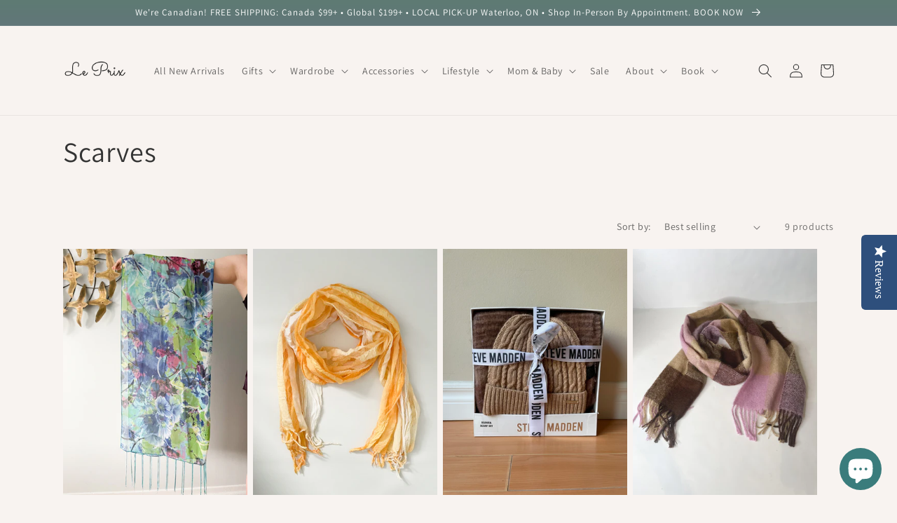

--- FILE ---
content_type: text/html; charset=utf-8
request_url: https://www.leprixclothing.com/en-us/collections/scarves
body_size: 41644
content:
<!doctype html>
<html class="no-js" lang="en">
  <head>
    <meta charset="utf-8">
    <meta http-equiv="X-UA-Compatible" content="IE=edge">
    <meta name="viewport" content="width=device-width,initial-scale=1">
    <meta name="theme-color" content="">
    <link rel="canonical" href="https://www.leprixclothing.com/en-us/collections/scarves">
    <link rel="preconnect" href="https://cdn.shopify.com" crossorigin><link rel="icon" type="image/png" href="//www.leprixclothing.com/cdn/shop/files/Black_White_Simple_Photography_Logo_1000_x_1000_px.png?crop=center&height=32&v=1668991936&width=32"><link rel="preconnect" href="https://fonts.shopifycdn.com" crossorigin><title>
      Scarves
 &ndash; Le Prix Fashion &amp; Consulting</title>

    

    

<meta property="og:site_name" content="Le Prix Fashion &amp; Consulting">
<meta property="og:url" content="https://www.leprixclothing.com/en-us/collections/scarves">
<meta property="og:title" content="Scarves">
<meta property="og:type" content="website">
<meta property="og:description" content="Discover Le Prix—your destination for sustainable fashion, styling, and consulting. Shop curated pre-loved clothing, eco-friendly lifestyle goods, and thoughtful gifts. Proudly female-founded, Canadian, and rooted in self-love, community, and conscious living."><meta property="og:image" content="http://www.leprixclothing.com/cdn/shop/files/Copy_of_blog_tumbnail_image_4.png?v=1736458519">
  <meta property="og:image:secure_url" content="https://www.leprixclothing.com/cdn/shop/files/Copy_of_blog_tumbnail_image_4.png?v=1736458519">
  <meta property="og:image:width" content="2240">
  <meta property="og:image:height" content="1260"><meta name="twitter:card" content="summary_large_image">
<meta name="twitter:title" content="Scarves">
<meta name="twitter:description" content="Discover Le Prix—your destination for sustainable fashion, styling, and consulting. Shop curated pre-loved clothing, eco-friendly lifestyle goods, and thoughtful gifts. Proudly female-founded, Canadian, and rooted in self-love, community, and conscious living.">


    <script src="//www.leprixclothing.com/cdn/shop/t/4/assets/global.js?v=149496944046504657681666204799" defer="defer"></script>
    <script>window.performance && window.performance.mark && window.performance.mark('shopify.content_for_header.start');</script><meta name="google-site-verification" content="TSQh8vKmwvkM5DvziGfa5aLxr43NJGdvAxbuvGO2kvo">
<meta name="facebook-domain-verification" content="e0ndg09mlns1be110o0qdzrug72l0g">
<meta id="shopify-digital-wallet" name="shopify-digital-wallet" content="/20347911/digital_wallets/dialog">
<meta name="shopify-checkout-api-token" content="7fd492579d8364171011f7a3d2287e56">
<meta id="in-context-paypal-metadata" data-shop-id="20347911" data-venmo-supported="false" data-environment="production" data-locale="en_US" data-paypal-v4="true" data-currency="USD">
<link rel="alternate" type="application/atom+xml" title="Feed" href="/en-us/collections/scarves.atom" />
<link rel="alternate" hreflang="x-default" href="https://www.leprixclothing.com/collections/scarves">
<link rel="alternate" hreflang="en" href="https://www.leprixclothing.com/collections/scarves">
<link rel="alternate" hreflang="en-US" href="https://www.leprixclothing.com/en-us/collections/scarves">
<link rel="alternate" type="application/json+oembed" href="https://www.leprixclothing.com/en-us/collections/scarves.oembed">
<script async="async" src="/checkouts/internal/preloads.js?locale=en-US"></script>
<link rel="preconnect" href="https://shop.app" crossorigin="anonymous">
<script async="async" src="https://shop.app/checkouts/internal/preloads.js?locale=en-US&shop_id=20347911" crossorigin="anonymous"></script>
<script id="apple-pay-shop-capabilities" type="application/json">{"shopId":20347911,"countryCode":"CA","currencyCode":"USD","merchantCapabilities":["supports3DS"],"merchantId":"gid:\/\/shopify\/Shop\/20347911","merchantName":"Le Prix Fashion \u0026 Consulting","requiredBillingContactFields":["postalAddress","email","phone"],"requiredShippingContactFields":["postalAddress","email","phone"],"shippingType":"shipping","supportedNetworks":["visa","masterCard","amex","discover","interac","jcb"],"total":{"type":"pending","label":"Le Prix Fashion \u0026 Consulting","amount":"1.00"},"shopifyPaymentsEnabled":true,"supportsSubscriptions":true}</script>
<script id="shopify-features" type="application/json">{"accessToken":"7fd492579d8364171011f7a3d2287e56","betas":["rich-media-storefront-analytics"],"domain":"www.leprixclothing.com","predictiveSearch":true,"shopId":20347911,"locale":"en"}</script>
<script>var Shopify = Shopify || {};
Shopify.shop = "le-prix-fashion-consulting.myshopify.com";
Shopify.locale = "en";
Shopify.currency = {"active":"USD","rate":"0.73913586"};
Shopify.country = "US";
Shopify.theme = {"name":"Dawn","id":123713912899,"schema_name":"Dawn","schema_version":"7.0.1","theme_store_id":887,"role":"main"};
Shopify.theme.handle = "null";
Shopify.theme.style = {"id":null,"handle":null};
Shopify.cdnHost = "www.leprixclothing.com/cdn";
Shopify.routes = Shopify.routes || {};
Shopify.routes.root = "/en-us/";</script>
<script type="module">!function(o){(o.Shopify=o.Shopify||{}).modules=!0}(window);</script>
<script>!function(o){function n(){var o=[];function n(){o.push(Array.prototype.slice.apply(arguments))}return n.q=o,n}var t=o.Shopify=o.Shopify||{};t.loadFeatures=n(),t.autoloadFeatures=n()}(window);</script>
<script>
  window.ShopifyPay = window.ShopifyPay || {};
  window.ShopifyPay.apiHost = "shop.app\/pay";
  window.ShopifyPay.redirectState = null;
</script>
<script id="shop-js-analytics" type="application/json">{"pageType":"collection"}</script>
<script defer="defer" async type="module" src="//www.leprixclothing.com/cdn/shopifycloud/shop-js/modules/v2/client.init-shop-cart-sync_BT-GjEfc.en.esm.js"></script>
<script defer="defer" async type="module" src="//www.leprixclothing.com/cdn/shopifycloud/shop-js/modules/v2/chunk.common_D58fp_Oc.esm.js"></script>
<script defer="defer" async type="module" src="//www.leprixclothing.com/cdn/shopifycloud/shop-js/modules/v2/chunk.modal_xMitdFEc.esm.js"></script>
<script type="module">
  await import("//www.leprixclothing.com/cdn/shopifycloud/shop-js/modules/v2/client.init-shop-cart-sync_BT-GjEfc.en.esm.js");
await import("//www.leprixclothing.com/cdn/shopifycloud/shop-js/modules/v2/chunk.common_D58fp_Oc.esm.js");
await import("//www.leprixclothing.com/cdn/shopifycloud/shop-js/modules/v2/chunk.modal_xMitdFEc.esm.js");

  window.Shopify.SignInWithShop?.initShopCartSync?.({"fedCMEnabled":true,"windoidEnabled":true});

</script>
<script>
  window.Shopify = window.Shopify || {};
  if (!window.Shopify.featureAssets) window.Shopify.featureAssets = {};
  window.Shopify.featureAssets['shop-js'] = {"shop-cart-sync":["modules/v2/client.shop-cart-sync_DZOKe7Ll.en.esm.js","modules/v2/chunk.common_D58fp_Oc.esm.js","modules/v2/chunk.modal_xMitdFEc.esm.js"],"init-fed-cm":["modules/v2/client.init-fed-cm_B6oLuCjv.en.esm.js","modules/v2/chunk.common_D58fp_Oc.esm.js","modules/v2/chunk.modal_xMitdFEc.esm.js"],"shop-cash-offers":["modules/v2/client.shop-cash-offers_D2sdYoxE.en.esm.js","modules/v2/chunk.common_D58fp_Oc.esm.js","modules/v2/chunk.modal_xMitdFEc.esm.js"],"shop-login-button":["modules/v2/client.shop-login-button_QeVjl5Y3.en.esm.js","modules/v2/chunk.common_D58fp_Oc.esm.js","modules/v2/chunk.modal_xMitdFEc.esm.js"],"pay-button":["modules/v2/client.pay-button_DXTOsIq6.en.esm.js","modules/v2/chunk.common_D58fp_Oc.esm.js","modules/v2/chunk.modal_xMitdFEc.esm.js"],"shop-button":["modules/v2/client.shop-button_DQZHx9pm.en.esm.js","modules/v2/chunk.common_D58fp_Oc.esm.js","modules/v2/chunk.modal_xMitdFEc.esm.js"],"avatar":["modules/v2/client.avatar_BTnouDA3.en.esm.js"],"init-windoid":["modules/v2/client.init-windoid_CR1B-cfM.en.esm.js","modules/v2/chunk.common_D58fp_Oc.esm.js","modules/v2/chunk.modal_xMitdFEc.esm.js"],"init-shop-for-new-customer-accounts":["modules/v2/client.init-shop-for-new-customer-accounts_C_vY_xzh.en.esm.js","modules/v2/client.shop-login-button_QeVjl5Y3.en.esm.js","modules/v2/chunk.common_D58fp_Oc.esm.js","modules/v2/chunk.modal_xMitdFEc.esm.js"],"init-shop-email-lookup-coordinator":["modules/v2/client.init-shop-email-lookup-coordinator_BI7n9ZSv.en.esm.js","modules/v2/chunk.common_D58fp_Oc.esm.js","modules/v2/chunk.modal_xMitdFEc.esm.js"],"init-shop-cart-sync":["modules/v2/client.init-shop-cart-sync_BT-GjEfc.en.esm.js","modules/v2/chunk.common_D58fp_Oc.esm.js","modules/v2/chunk.modal_xMitdFEc.esm.js"],"shop-toast-manager":["modules/v2/client.shop-toast-manager_DiYdP3xc.en.esm.js","modules/v2/chunk.common_D58fp_Oc.esm.js","modules/v2/chunk.modal_xMitdFEc.esm.js"],"init-customer-accounts":["modules/v2/client.init-customer-accounts_D9ZNqS-Q.en.esm.js","modules/v2/client.shop-login-button_QeVjl5Y3.en.esm.js","modules/v2/chunk.common_D58fp_Oc.esm.js","modules/v2/chunk.modal_xMitdFEc.esm.js"],"init-customer-accounts-sign-up":["modules/v2/client.init-customer-accounts-sign-up_iGw4briv.en.esm.js","modules/v2/client.shop-login-button_QeVjl5Y3.en.esm.js","modules/v2/chunk.common_D58fp_Oc.esm.js","modules/v2/chunk.modal_xMitdFEc.esm.js"],"shop-follow-button":["modules/v2/client.shop-follow-button_CqMgW2wH.en.esm.js","modules/v2/chunk.common_D58fp_Oc.esm.js","modules/v2/chunk.modal_xMitdFEc.esm.js"],"checkout-modal":["modules/v2/client.checkout-modal_xHeaAweL.en.esm.js","modules/v2/chunk.common_D58fp_Oc.esm.js","modules/v2/chunk.modal_xMitdFEc.esm.js"],"shop-login":["modules/v2/client.shop-login_D91U-Q7h.en.esm.js","modules/v2/chunk.common_D58fp_Oc.esm.js","modules/v2/chunk.modal_xMitdFEc.esm.js"],"lead-capture":["modules/v2/client.lead-capture_BJmE1dJe.en.esm.js","modules/v2/chunk.common_D58fp_Oc.esm.js","modules/v2/chunk.modal_xMitdFEc.esm.js"],"payment-terms":["modules/v2/client.payment-terms_Ci9AEqFq.en.esm.js","modules/v2/chunk.common_D58fp_Oc.esm.js","modules/v2/chunk.modal_xMitdFEc.esm.js"]};
</script>
<script>(function() {
  var isLoaded = false;
  function asyncLoad() {
    if (isLoaded) return;
    isLoaded = true;
    var urls = ["https:\/\/cdn-loyalty.yotpo.com\/loader\/x_CwZeWPkwHyqOQV6GDfyA.js?shop=le-prix-fashion-consulting.myshopify.com","https:\/\/js.smile.io\/v1\/smile-shopify.js?shop=le-prix-fashion-consulting.myshopify.com","\/\/searchserverapi.com\/widgets\/shopify\/init.js?a=3m4w7V0V4C\u0026shop=le-prix-fashion-consulting.myshopify.com","https:\/\/storage.nfcube.com\/instafeed-41e70464f373f87a82341bf5d1aada5b.js?shop=le-prix-fashion-consulting.myshopify.com","https:\/\/cdn.hextom.com\/js\/freeshippingbar.js?shop=le-prix-fashion-consulting.myshopify.com","https:\/\/cdn.hextom.com\/js\/eventpromotionbar.js?shop=le-prix-fashion-consulting.myshopify.com","https:\/\/cdn5.hextom.com\/js\/vimotia.js?shop=le-prix-fashion-consulting.myshopify.com"];
    for (var i = 0; i < urls.length; i++) {
      var s = document.createElement('script');
      s.type = 'text/javascript';
      s.async = true;
      s.src = urls[i];
      var x = document.getElementsByTagName('script')[0];
      x.parentNode.insertBefore(s, x);
    }
  };
  if(window.attachEvent) {
    window.attachEvent('onload', asyncLoad);
  } else {
    window.addEventListener('load', asyncLoad, false);
  }
})();</script>
<script id="__st">var __st={"a":20347911,"offset":-18000,"reqid":"05bbbb60-584b-4f96-9133-bdaf348f70a8-1769104859","pageurl":"www.leprixclothing.com\/en-us\/collections\/scarves","u":"166313c81c1b","p":"collection","rtyp":"collection","rid":166255919171};</script>
<script>window.ShopifyPaypalV4VisibilityTracking = true;</script>
<script id="captcha-bootstrap">!function(){'use strict';const t='contact',e='account',n='new_comment',o=[[t,t],['blogs',n],['comments',n],[t,'customer']],c=[[e,'customer_login'],[e,'guest_login'],[e,'recover_customer_password'],[e,'create_customer']],r=t=>t.map((([t,e])=>`form[action*='/${t}']:not([data-nocaptcha='true']) input[name='form_type'][value='${e}']`)).join(','),a=t=>()=>t?[...document.querySelectorAll(t)].map((t=>t.form)):[];function s(){const t=[...o],e=r(t);return a(e)}const i='password',u='form_key',d=['recaptcha-v3-token','g-recaptcha-response','h-captcha-response',i],f=()=>{try{return window.sessionStorage}catch{return}},m='__shopify_v',_=t=>t.elements[u];function p(t,e,n=!1){try{const o=window.sessionStorage,c=JSON.parse(o.getItem(e)),{data:r}=function(t){const{data:e,action:n}=t;return t[m]||n?{data:e,action:n}:{data:t,action:n}}(c);for(const[e,n]of Object.entries(r))t.elements[e]&&(t.elements[e].value=n);n&&o.removeItem(e)}catch(o){console.error('form repopulation failed',{error:o})}}const l='form_type',E='cptcha';function T(t){t.dataset[E]=!0}const w=window,h=w.document,L='Shopify',v='ce_forms',y='captcha';let A=!1;((t,e)=>{const n=(g='f06e6c50-85a8-45c8-87d0-21a2b65856fe',I='https://cdn.shopify.com/shopifycloud/storefront-forms-hcaptcha/ce_storefront_forms_captcha_hcaptcha.v1.5.2.iife.js',D={infoText:'Protected by hCaptcha',privacyText:'Privacy',termsText:'Terms'},(t,e,n)=>{const o=w[L][v],c=o.bindForm;if(c)return c(t,g,e,D).then(n);var r;o.q.push([[t,g,e,D],n]),r=I,A||(h.body.append(Object.assign(h.createElement('script'),{id:'captcha-provider',async:!0,src:r})),A=!0)});var g,I,D;w[L]=w[L]||{},w[L][v]=w[L][v]||{},w[L][v].q=[],w[L][y]=w[L][y]||{},w[L][y].protect=function(t,e){n(t,void 0,e),T(t)},Object.freeze(w[L][y]),function(t,e,n,w,h,L){const[v,y,A,g]=function(t,e,n){const i=e?o:[],u=t?c:[],d=[...i,...u],f=r(d),m=r(i),_=r(d.filter((([t,e])=>n.includes(e))));return[a(f),a(m),a(_),s()]}(w,h,L),I=t=>{const e=t.target;return e instanceof HTMLFormElement?e:e&&e.form},D=t=>v().includes(t);t.addEventListener('submit',(t=>{const e=I(t);if(!e)return;const n=D(e)&&!e.dataset.hcaptchaBound&&!e.dataset.recaptchaBound,o=_(e),c=g().includes(e)&&(!o||!o.value);(n||c)&&t.preventDefault(),c&&!n&&(function(t){try{if(!f())return;!function(t){const e=f();if(!e)return;const n=_(t);if(!n)return;const o=n.value;o&&e.removeItem(o)}(t);const e=Array.from(Array(32),(()=>Math.random().toString(36)[2])).join('');!function(t,e){_(t)||t.append(Object.assign(document.createElement('input'),{type:'hidden',name:u})),t.elements[u].value=e}(t,e),function(t,e){const n=f();if(!n)return;const o=[...t.querySelectorAll(`input[type='${i}']`)].map((({name:t})=>t)),c=[...d,...o],r={};for(const[a,s]of new FormData(t).entries())c.includes(a)||(r[a]=s);n.setItem(e,JSON.stringify({[m]:1,action:t.action,data:r}))}(t,e)}catch(e){console.error('failed to persist form',e)}}(e),e.submit())}));const S=(t,e)=>{t&&!t.dataset[E]&&(n(t,e.some((e=>e===t))),T(t))};for(const o of['focusin','change'])t.addEventListener(o,(t=>{const e=I(t);D(e)&&S(e,y())}));const B=e.get('form_key'),M=e.get(l),P=B&&M;t.addEventListener('DOMContentLoaded',(()=>{const t=y();if(P)for(const e of t)e.elements[l].value===M&&p(e,B);[...new Set([...A(),...v().filter((t=>'true'===t.dataset.shopifyCaptcha))])].forEach((e=>S(e,t)))}))}(h,new URLSearchParams(w.location.search),n,t,e,['guest_login'])})(!0,!0)}();</script>
<script integrity="sha256-4kQ18oKyAcykRKYeNunJcIwy7WH5gtpwJnB7kiuLZ1E=" data-source-attribution="shopify.loadfeatures" defer="defer" src="//www.leprixclothing.com/cdn/shopifycloud/storefront/assets/storefront/load_feature-a0a9edcb.js" crossorigin="anonymous"></script>
<script crossorigin="anonymous" defer="defer" src="//www.leprixclothing.com/cdn/shopifycloud/storefront/assets/shopify_pay/storefront-65b4c6d7.js?v=20250812"></script>
<script data-source-attribution="shopify.dynamic_checkout.dynamic.init">var Shopify=Shopify||{};Shopify.PaymentButton=Shopify.PaymentButton||{isStorefrontPortableWallets:!0,init:function(){window.Shopify.PaymentButton.init=function(){};var t=document.createElement("script");t.src="https://www.leprixclothing.com/cdn/shopifycloud/portable-wallets/latest/portable-wallets.en.js",t.type="module",document.head.appendChild(t)}};
</script>
<script data-source-attribution="shopify.dynamic_checkout.buyer_consent">
  function portableWalletsHideBuyerConsent(e){var t=document.getElementById("shopify-buyer-consent"),n=document.getElementById("shopify-subscription-policy-button");t&&n&&(t.classList.add("hidden"),t.setAttribute("aria-hidden","true"),n.removeEventListener("click",e))}function portableWalletsShowBuyerConsent(e){var t=document.getElementById("shopify-buyer-consent"),n=document.getElementById("shopify-subscription-policy-button");t&&n&&(t.classList.remove("hidden"),t.removeAttribute("aria-hidden"),n.addEventListener("click",e))}window.Shopify?.PaymentButton&&(window.Shopify.PaymentButton.hideBuyerConsent=portableWalletsHideBuyerConsent,window.Shopify.PaymentButton.showBuyerConsent=portableWalletsShowBuyerConsent);
</script>
<script data-source-attribution="shopify.dynamic_checkout.cart.bootstrap">document.addEventListener("DOMContentLoaded",(function(){function t(){return document.querySelector("shopify-accelerated-checkout-cart, shopify-accelerated-checkout")}if(t())Shopify.PaymentButton.init();else{new MutationObserver((function(e,n){t()&&(Shopify.PaymentButton.init(),n.disconnect())})).observe(document.body,{childList:!0,subtree:!0})}}));
</script>
<script id='scb4127' type='text/javascript' async='' src='https://www.leprixclothing.com/cdn/shopifycloud/privacy-banner/storefront-banner.js'></script><link id="shopify-accelerated-checkout-styles" rel="stylesheet" media="screen" href="https://www.leprixclothing.com/cdn/shopifycloud/portable-wallets/latest/accelerated-checkout-backwards-compat.css" crossorigin="anonymous">
<style id="shopify-accelerated-checkout-cart">
        #shopify-buyer-consent {
  margin-top: 1em;
  display: inline-block;
  width: 100%;
}

#shopify-buyer-consent.hidden {
  display: none;
}

#shopify-subscription-policy-button {
  background: none;
  border: none;
  padding: 0;
  text-decoration: underline;
  font-size: inherit;
  cursor: pointer;
}

#shopify-subscription-policy-button::before {
  box-shadow: none;
}

      </style>
<script id="sections-script" data-sections="header,footer" defer="defer" src="//www.leprixclothing.com/cdn/shop/t/4/compiled_assets/scripts.js?v=3198"></script>
<script>window.performance && window.performance.mark && window.performance.mark('shopify.content_for_header.end');</script>


    <style data-shopify>
      @font-face {
  font-family: Assistant;
  font-weight: 400;
  font-style: normal;
  font-display: swap;
  src: url("//www.leprixclothing.com/cdn/fonts/assistant/assistant_n4.9120912a469cad1cc292572851508ca49d12e768.woff2") format("woff2"),
       url("//www.leprixclothing.com/cdn/fonts/assistant/assistant_n4.6e9875ce64e0fefcd3f4446b7ec9036b3ddd2985.woff") format("woff");
}

      @font-face {
  font-family: Assistant;
  font-weight: 700;
  font-style: normal;
  font-display: swap;
  src: url("//www.leprixclothing.com/cdn/fonts/assistant/assistant_n7.bf44452348ec8b8efa3aa3068825305886b1c83c.woff2") format("woff2"),
       url("//www.leprixclothing.com/cdn/fonts/assistant/assistant_n7.0c887fee83f6b3bda822f1150b912c72da0f7b64.woff") format("woff");
}

      
      
      @font-face {
  font-family: Assistant;
  font-weight: 400;
  font-style: normal;
  font-display: swap;
  src: url("//www.leprixclothing.com/cdn/fonts/assistant/assistant_n4.9120912a469cad1cc292572851508ca49d12e768.woff2") format("woff2"),
       url("//www.leprixclothing.com/cdn/fonts/assistant/assistant_n4.6e9875ce64e0fefcd3f4446b7ec9036b3ddd2985.woff") format("woff");
}


      :root {
        --font-body-family: Assistant, sans-serif;
        --font-body-style: normal;
        --font-body-weight: 400;
        --font-body-weight-bold: 700;

        --font-heading-family: Assistant, sans-serif;
        --font-heading-style: normal;
        --font-heading-weight: 400;

        --font-body-scale: 1.0;
        --font-heading-scale: 1.0;

        --color-base-text: 51, 51, 51;
        --color-shadow: 51, 51, 51;
        --color-base-background-1: 248, 243, 240;
        --color-base-background-2: 255, 255, 255;
        --color-base-solid-button-labels: 255, 255, 255;
        --color-base-outline-button-labels: 107, 139, 130;
        --color-base-accent-1: 107, 139, 130;
        --color-base-accent-2: 63, 107, 104;
        --payment-terms-background-color: #f8f3f0;

        --gradient-base-background-1: #f8f3f0;
        --gradient-base-background-2: #ffffff;
        --gradient-base-accent-1: linear-gradient(180deg, rgba(94, 123, 115, 1), rgba(127, 72, 176, 1) 50%, rgba(48, 145, 211, 1) 100%);
        --gradient-base-accent-2: linear-gradient(180deg, rgba(196, 213, 213, 1), rgba(127, 72, 176, 1) 50%, rgba(48, 145, 211, 1) 100%);

        --media-padding: px;
        --media-border-opacity: 0.05;
        --media-border-width: 1px;
        --media-radius: 0px;
        --media-shadow-opacity: 0.0;
        --media-shadow-horizontal-offset: 0px;
        --media-shadow-vertical-offset: 4px;
        --media-shadow-blur-radius: 5px;
        --media-shadow-visible: 0;

        --page-width: 120rem;
        --page-width-margin: 0rem;

        --product-card-image-padding: 0.0rem;
        --product-card-corner-radius: 0.0rem;
        --product-card-text-alignment: left;
        --product-card-border-width: 0.0rem;
        --product-card-border-opacity: 0.1;
        --product-card-shadow-opacity: 0.0;
        --product-card-shadow-visible: 0;
        --product-card-shadow-horizontal-offset: 0.0rem;
        --product-card-shadow-vertical-offset: 0.4rem;
        --product-card-shadow-blur-radius: 0.5rem;

        --collection-card-image-padding: 0.0rem;
        --collection-card-corner-radius: 0.0rem;
        --collection-card-text-alignment: left;
        --collection-card-border-width: 0.0rem;
        --collection-card-border-opacity: 0.1;
        --collection-card-shadow-opacity: 0.0;
        --collection-card-shadow-visible: 0;
        --collection-card-shadow-horizontal-offset: 0.0rem;
        --collection-card-shadow-vertical-offset: 0.4rem;
        --collection-card-shadow-blur-radius: 0.5rem;

        --blog-card-image-padding: 0.0rem;
        --blog-card-corner-radius: 0.0rem;
        --blog-card-text-alignment: left;
        --blog-card-border-width: 0.0rem;
        --blog-card-border-opacity: 0.1;
        --blog-card-shadow-opacity: 0.0;
        --blog-card-shadow-visible: 0;
        --blog-card-shadow-horizontal-offset: 0.0rem;
        --blog-card-shadow-vertical-offset: 0.4rem;
        --blog-card-shadow-blur-radius: 0.5rem;

        --badge-corner-radius: 4.0rem;

        --popup-border-width: 1px;
        --popup-border-opacity: 0.1;
        --popup-corner-radius: 0px;
        --popup-shadow-opacity: 0.0;
        --popup-shadow-horizontal-offset: 0px;
        --popup-shadow-vertical-offset: 4px;
        --popup-shadow-blur-radius: 5px;

        --drawer-border-width: 1px;
        --drawer-border-opacity: 0.1;
        --drawer-shadow-opacity: 0.0;
        --drawer-shadow-horizontal-offset: 0px;
        --drawer-shadow-vertical-offset: 4px;
        --drawer-shadow-blur-radius: 5px;

        --spacing-sections-desktop: 0px;
        --spacing-sections-mobile: 0px;

        --grid-desktop-vertical-spacing: 8px;
        --grid-desktop-horizontal-spacing: 8px;
        --grid-mobile-vertical-spacing: 4px;
        --grid-mobile-horizontal-spacing: 4px;

        --text-boxes-border-opacity: 0.1;
        --text-boxes-border-width: 0px;
        --text-boxes-radius: 0px;
        --text-boxes-shadow-opacity: 0.0;
        --text-boxes-shadow-visible: 0;
        --text-boxes-shadow-horizontal-offset: 0px;
        --text-boxes-shadow-vertical-offset: 4px;
        --text-boxes-shadow-blur-radius: 5px;

        --buttons-radius: 0px;
        --buttons-radius-outset: 0px;
        --buttons-border-width: 1px;
        --buttons-border-opacity: 1.0;
        --buttons-shadow-opacity: 0.0;
        --buttons-shadow-visible: 0;
        --buttons-shadow-horizontal-offset: 0px;
        --buttons-shadow-vertical-offset: 4px;
        --buttons-shadow-blur-radius: 5px;
        --buttons-border-offset: 0px;

        --inputs-radius: 0px;
        --inputs-border-width: 1px;
        --inputs-border-opacity: 0.55;
        --inputs-shadow-opacity: 0.0;
        --inputs-shadow-horizontal-offset: 0px;
        --inputs-margin-offset: 0px;
        --inputs-shadow-vertical-offset: 4px;
        --inputs-shadow-blur-radius: 5px;
        --inputs-radius-outset: 0px;

        --variant-pills-radius: 40px;
        --variant-pills-border-width: 1px;
        --variant-pills-border-opacity: 0.55;
        --variant-pills-shadow-opacity: 0.0;
        --variant-pills-shadow-horizontal-offset: 0px;
        --variant-pills-shadow-vertical-offset: 4px;
        --variant-pills-shadow-blur-radius: 5px;
      }

      *,
      *::before,
      *::after {
        box-sizing: inherit;
      }

      html {
        box-sizing: border-box;
        font-size: calc(var(--font-body-scale) * 62.5%);
        height: 100%;
      }

      body {
        display: grid;
        grid-template-rows: auto auto 1fr auto;
        grid-template-columns: 100%;
        min-height: 100%;
        margin: 0;
        font-size: 1.5rem;
        letter-spacing: 0.06rem;
        line-height: calc(1 + 0.8 / var(--font-body-scale));
        font-family: var(--font-body-family);
        font-style: var(--font-body-style);
        font-weight: var(--font-body-weight);
      }

      @media screen and (min-width: 750px) {
        body {
          font-size: 1.6rem;
        }
      }
    </style>

    <link href="//www.leprixclothing.com/cdn/shop/t/4/assets/base.css?v=88290808517547527771666204800" rel="stylesheet" type="text/css" media="all" />
<link rel="preload" as="font" href="//www.leprixclothing.com/cdn/fonts/assistant/assistant_n4.9120912a469cad1cc292572851508ca49d12e768.woff2" type="font/woff2" crossorigin><link rel="preload" as="font" href="//www.leprixclothing.com/cdn/fonts/assistant/assistant_n4.9120912a469cad1cc292572851508ca49d12e768.woff2" type="font/woff2" crossorigin><link rel="stylesheet" href="//www.leprixclothing.com/cdn/shop/t/4/assets/component-predictive-search.css?v=83512081251802922551666204798" media="print" onload="this.media='all'"><script>document.documentElement.className = document.documentElement.className.replace('no-js', 'js');
    if (Shopify.designMode) {
      document.documentElement.classList.add('shopify-design-mode');
    }
    </script>
  <style type='text/css'>
  .baCountry{width:30px;height:20px;display:inline-block;vertical-align:middle;margin-right:6px;background-size:30px!important;border-radius:4px;background-repeat:no-repeat}
  .baCountry-traditional .baCountry{background-image:url(https://cdn.shopify.com/s/files/1/0194/1736/6592/t/1/assets/ba-flags.png?=14261939516959647149);height:19px!important}
  .baCountry-modern .baCountry{background-image:url(https://cdn.shopify.com/s/files/1/0194/1736/6592/t/1/assets/ba-flags.png?=14261939516959647149)}
  .baCountry-NO-FLAG{background-position:0 0}.baCountry-AD{background-position:0 -20px}.baCountry-AED{background-position:0 -40px}.baCountry-AFN{background-position:0 -60px}.baCountry-AG{background-position:0 -80px}.baCountry-AI{background-position:0 -100px}.baCountry-ALL{background-position:0 -120px}.baCountry-AMD{background-position:0 -140px}.baCountry-AOA{background-position:0 -160px}.baCountry-ARS{background-position:0 -180px}.baCountry-AS{background-position:0 -200px}.baCountry-AT{background-position:0 -220px}.baCountry-AUD{background-position:0 -240px}.baCountry-AWG{background-position:0 -260px}.baCountry-AZN{background-position:0 -280px}.baCountry-BAM{background-position:0 -300px}.baCountry-BBD{background-position:0 -320px}.baCountry-BDT{background-position:0 -340px}.baCountry-BE{background-position:0 -360px}.baCountry-BF{background-position:0 -380px}.baCountry-BGN{background-position:0 -400px}.baCountry-BHD{background-position:0 -420px}.baCountry-BIF{background-position:0 -440px}.baCountry-BJ{background-position:0 -460px}.baCountry-BMD{background-position:0 -480px}.baCountry-BND{background-position:0 -500px}.baCountry-BOB{background-position:0 -520px}.baCountry-BRL{background-position:0 -540px}.baCountry-BSD{background-position:0 -560px}.baCountry-BTN{background-position:0 -580px}.baCountry-BWP{background-position:0 -600px}.baCountry-BYN{background-position:0 -620px}.baCountry-BZD{background-position:0 -640px}.baCountry-CAD{background-position:0 -660px}.baCountry-CC{background-position:0 -680px}.baCountry-CDF{background-position:0 -700px}.baCountry-CG{background-position:0 -720px}.baCountry-CHF{background-position:0 -740px}.baCountry-CI{background-position:0 -760px}.baCountry-CK{background-position:0 -780px}.baCountry-CLP{background-position:0 -800px}.baCountry-CM{background-position:0 -820px}.baCountry-CNY{background-position:0 -840px}.baCountry-COP{background-position:0 -860px}.baCountry-CRC{background-position:0 -880px}.baCountry-CU{background-position:0 -900px}.baCountry-CX{background-position:0 -920px}.baCountry-CY{background-position:0 -940px}.baCountry-CZK{background-position:0 -960px}.baCountry-DE{background-position:0 -980px}.baCountry-DJF{background-position:0 -1000px}.baCountry-DKK{background-position:0 -1020px}.baCountry-DM{background-position:0 -1040px}.baCountry-DOP{background-position:0 -1060px}.baCountry-DZD{background-position:0 -1080px}.baCountry-EC{background-position:0 -1100px}.baCountry-EE{background-position:0 -1120px}.baCountry-EGP{background-position:0 -1140px}.baCountry-ER{background-position:0 -1160px}.baCountry-ES{background-position:0 -1180px}.baCountry-ETB{background-position:0 -1200px}.baCountry-EUR{background-position:0 -1220px}.baCountry-FI{background-position:0 -1240px}.baCountry-FJD{background-position:0 -1260px}.baCountry-FKP{background-position:0 -1280px}.baCountry-FO{background-position:0 -1300px}.baCountry-FR{background-position:0 -1320px}.baCountry-GA{background-position:0 -1340px}.baCountry-GBP{background-position:0 -1360px}.baCountry-GD{background-position:0 -1380px}.baCountry-GEL{background-position:0 -1400px}.baCountry-GHS{background-position:0 -1420px}.baCountry-GIP{background-position:0 -1440px}.baCountry-GL{background-position:0 -1460px}.baCountry-GMD{background-position:0 -1480px}.baCountry-GNF{background-position:0 -1500px}.baCountry-GQ{background-position:0 -1520px}.baCountry-GR{background-position:0 -1540px}.baCountry-GTQ{background-position:0 -1560px}.baCountry-GU{background-position:0 -1580px}.baCountry-GW{background-position:0 -1600px}.baCountry-HKD{background-position:0 -1620px}.baCountry-HNL{background-position:0 -1640px}.baCountry-HRK{background-position:0 -1660px}.baCountry-HTG{background-position:0 -1680px}.baCountry-HUF{background-position:0 -1700px}.baCountry-IDR{background-position:0 -1720px}.baCountry-IE{background-position:0 -1740px}.baCountry-ILS{background-position:0 -1760px}.baCountry-INR{background-position:0 -1780px}.baCountry-IO{background-position:0 -1800px}.baCountry-IQD{background-position:0 -1820px}.baCountry-IRR{background-position:0 -1840px}.baCountry-ISK{background-position:0 -1860px}.baCountry-IT{background-position:0 -1880px}.baCountry-JMD{background-position:0 -1900px}.baCountry-JOD{background-position:0 -1920px}.baCountry-JPY{background-position:0 -1940px}.baCountry-KES{background-position:0 -1960px}.baCountry-KGS{background-position:0 -1980px}.baCountry-KHR{background-position:0 -2000px}.baCountry-KI{background-position:0 -2020px}.baCountry-KMF{background-position:0 -2040px}.baCountry-KN{background-position:0 -2060px}.baCountry-KP{background-position:0 -2080px}.baCountry-KRW{background-position:0 -2100px}.baCountry-KWD{background-position:0 -2120px}.baCountry-KYD{background-position:0 -2140px}.baCountry-KZT{background-position:0 -2160px}.baCountry-LBP{background-position:0 -2180px}.baCountry-LI{background-position:0 -2200px}.baCountry-LKR{background-position:0 -2220px}.baCountry-LRD{background-position:0 -2240px}.baCountry-LSL{background-position:0 -2260px}.baCountry-LT{background-position:0 -2280px}.baCountry-LU{background-position:0 -2300px}.baCountry-LV{background-position:0 -2320px}.baCountry-LYD{background-position:0 -2340px}.baCountry-MAD{background-position:0 -2360px}.baCountry-MC{background-position:0 -2380px}.baCountry-MDL{background-position:0 -2400px}.baCountry-ME{background-position:0 -2420px}.baCountry-MGA{background-position:0 -2440px}.baCountry-MKD{background-position:0 -2460px}.baCountry-ML{background-position:0 -2480px}.baCountry-MMK{background-position:0 -2500px}.baCountry-MN{background-position:0 -2520px}.baCountry-MOP{background-position:0 -2540px}.baCountry-MQ{background-position:0 -2560px}.baCountry-MR{background-position:0 -2580px}.baCountry-MS{background-position:0 -2600px}.baCountry-MT{background-position:0 -2620px}.baCountry-MUR{background-position:0 -2640px}.baCountry-MVR{background-position:0 -2660px}.baCountry-MWK{background-position:0 -2680px}.baCountry-MXN{background-position:0 -2700px}.baCountry-MYR{background-position:0 -2720px}.baCountry-MZN{background-position:0 -2740px}.baCountry-NAD{background-position:0 -2760px}.baCountry-NE{background-position:0 -2780px}.baCountry-NF{background-position:0 -2800px}.baCountry-NG{background-position:0 -2820px}.baCountry-NIO{background-position:0 -2840px}.baCountry-NL{background-position:0 -2860px}.baCountry-NOK{background-position:0 -2880px}.baCountry-NPR{background-position:0 -2900px}.baCountry-NR{background-position:0 -2920px}.baCountry-NU{background-position:0 -2940px}.baCountry-NZD{background-position:0 -2960px}.baCountry-OMR{background-position:0 -2980px}.baCountry-PAB{background-position:0 -3000px}.baCountry-PEN{background-position:0 -3020px}.baCountry-PGK{background-position:0 -3040px}.baCountry-PHP{background-position:0 -3060px}.baCountry-PKR{background-position:0 -3080px}.baCountry-PLN{background-position:0 -3100px}.baCountry-PR{background-position:0 -3120px}.baCountry-PS{background-position:0 -3140px}.baCountry-PT{background-position:0 -3160px}.baCountry-PW{background-position:0 -3180px}.baCountry-QAR{background-position:0 -3200px}.baCountry-RON{background-position:0 -3220px}.baCountry-RSD{background-position:0 -3240px}.baCountry-RUB{background-position:0 -3260px}.baCountry-RWF{background-position:0 -3280px}.baCountry-SAR{background-position:0 -3300px}.baCountry-SBD{background-position:0 -3320px}.baCountry-SCR{background-position:0 -3340px}.baCountry-SDG{background-position:0 -3360px}.baCountry-SEK{background-position:0 -3380px}.baCountry-SGD{background-position:0 -3400px}.baCountry-SI{background-position:0 -3420px}.baCountry-SK{background-position:0 -3440px}.baCountry-SLL{background-position:0 -3460px}.baCountry-SM{background-position:0 -3480px}.baCountry-SN{background-position:0 -3500px}.baCountry-SO{background-position:0 -3520px}.baCountry-SRD{background-position:0 -3540px}.baCountry-SSP{background-position:0 -3560px}.baCountry-STD{background-position:0 -3580px}.baCountry-SV{background-position:0 -3600px}.baCountry-SYP{background-position:0 -3620px}.baCountry-SZL{background-position:0 -3640px}.baCountry-TC{background-position:0 -3660px}.baCountry-TD{background-position:0 -3680px}.baCountry-TG{background-position:0 -3700px}.baCountry-THB{background-position:0 -3720px}.baCountry-TJS{background-position:0 -3740px}.baCountry-TK{background-position:0 -3760px}.baCountry-TMT{background-position:0 -3780px}.baCountry-TND{background-position:0 -3800px}.baCountry-TOP{background-position:0 -3820px}.baCountry-TRY{background-position:0 -3840px}.baCountry-TTD{background-position:0 -3860px}.baCountry-TWD{background-position:0 -3880px}.baCountry-TZS{background-position:0 -3900px}.baCountry-UAH{background-position:0 -3920px}.baCountry-UGX{background-position:0 -3940px}.baCountry-USD{background-position:0 -3960px}.baCountry-UYU{background-position:0 -3980px}.baCountry-UZS{background-position:0 -4000px}.baCountry-VEF{background-position:0 -4020px}.baCountry-VG{background-position:0 -4040px}.baCountry-VI{background-position:0 -4060px}.baCountry-VND{background-position:0 -4080px}.baCountry-VUV{background-position:0 -4100px}.baCountry-WST{background-position:0 -4120px}.baCountry-XAF{background-position:0 -4140px}.baCountry-XPF{background-position:0 -4160px}.baCountry-YER{background-position:0 -4180px}.baCountry-ZAR{background-position:0 -4200px}.baCountry-ZM{background-position:0 -4220px}.baCountry-ZW{background-position:0 -4240px}
  .bacurr-checkoutNotice{margin: 3px 10px 0 10px;left: 0;right: 0;text-align: center;}
  @media (min-width:750px) {.bacurr-checkoutNotice{position: absolute;}}
</style>

<script>
    window.baCurr = window.baCurr || {};
    window.baCurr.config = {}; window.baCurr.rePeat = function () {};
    Object.assign(window.baCurr.config, {
      "enabled":true,
      "manual_placement":"",
      "night_time":false,
      "round_by_default":true,
      "display_position":"bottom_right",
      "display_position_type":"floating",
      "custom_code":{"css":""},
      "flag_type":"showCurrencyOnly",
      "flag_design":"modern",
      "round_style":"roundToDecimal",
      "round_dec":"",
      "chosen_cur":[{"CAD":"Canadian Dollar (CAD)"},{"USD":"US Dollar (USD)"},{"EUR":"Euro (EUR)"},{"GBP":"British Pound (GBP)"}],
      "desktop_visible":false,
      "mob_visible":false,
      "money_mouse_show":false,
      "textColor":"#1e1e1e",
      "flag_theme":"default",
      "selector_hover_hex":"#e0f7fa",
      "lightning":true,
      "mob_manual_placement":"",
      "mob_placement":"top_right",
      "mob_placement_type":"floating",
      "moneyWithCurrencyFormat":false,
      "ui_style":"default",
      "user_curr":"",
      "auto_loc":true,
      "auto_pref":false,
      "selector_bg_hex":"#ffffff",
      "selector_border_type":"boxShadow",
      "cart_alert_bg_hex":"#fbf5f5",
      "cart_alert_note":"All orders are processed in [checkout_currency], using the latest exchange rates.",
      "cart_alert_state":true,
      "cart_alert_font_hex":"#1e1e1e"
    },{
      money_format: "${{amount}}",
      money_with_currency_format: "${{amount}} USD",
      user_curr: "CAD"
    });
    window.baCurr.config.multi_curr = [];
    
    window.baCurr.config.final_currency = "USD" || '';
    window.baCurr.config.multi_curr = "AED,AUD,BDT,CAD,CNY,EUR,GBP,HKD,INR,MOP,PHP,PKR,PLN,SEK,USD".split(',') || '';

    (function(window, document) {"use strict";
      function onload(){
        function insertPopupMessageJs(){
          var head = document.getElementsByTagName('head')[0];
          var script = document.createElement('script');
          script.src = ('https:' == document.location.protocol ? 'https://' : 'http://') + 'currency.boosterapps.com/preview_curr.js';
          script.type = 'text/javascript';
          head.appendChild(script);
        }

        if(document.location.search.indexOf("preview_cur=1") > -1){
          setTimeout(function(){
            window.currency_preview_result = document.getElementById("baCurrSelector").length > 0 ? 'success' : 'error';
            insertPopupMessageJs();
          }, 1000);
        }
      }

      var head = document.getElementsByTagName('head')[0];
      var script = document.createElement('script');
      script.src = ('https:' == document.location.protocol ? 'https://' : 'http://') + "";
      script.type = 'text/javascript';
      script.onload = script.onreadystatechange = function() {
      if (script.readyState) {
        if (script.readyState === 'complete' || script.readyState === 'loaded') {
          script.onreadystatechange = null;
            onload();
          }
        }
        else {
          onload();
        }
      };
      head.appendChild(script);

    }(window, document));
</script>

<script type="text/javascript">
  window.Rivo = window.Rivo || {};
  window.Rivo.common = window.Rivo.common || {};
  window.Rivo.common.shop = {
    permanent_domain: 'le-prix-fashion-consulting.myshopify.com',
    currency: "CAD",
    money_format: "${{amount}}",
    id: 20347911
  };
  

  window.Rivo.common.template = 'collection';
  window.Rivo.common.cart = {};
  window.Rivo.common.vapid_public_key = "BJuXCmrtTK335SuczdNVYrGVtP_WXn4jImChm49st7K7z7e8gxSZUKk4DhUpk8j2Xpiw5G4-ylNbMKLlKkUEU98=";
  window.Rivo.global_config = {"asset_urls":{"loy":{"api_js":"https:\/\/cdn.shopify.com\/s\/files\/1\/0194\/1736\/6592\/t\/1\/assets\/ba_rivo_api.js?v=1700287046","init_js":"https:\/\/cdn.shopify.com\/s\/files\/1\/0194\/1736\/6592\/t\/1\/assets\/ba_loy_init.js?v=1700287037","referrals_js":"https:\/\/cdn.shopify.com\/s\/files\/1\/0194\/1736\/6592\/t\/1\/assets\/ba_loy_referrals.js?v=1700287042","referrals_css":"https:\/\/cdn.shopify.com\/s\/files\/1\/0194\/1736\/6592\/t\/1\/assets\/ba_loy_referrals.css?v=1700287043","widget_js":"https:\/\/cdn.shopify.com\/s\/files\/1\/0194\/1736\/6592\/t\/1\/assets\/ba_loy_widget.js?v=1700287038","widget_css":"https:\/\/cdn.shopify.com\/s\/files\/1\/0194\/1736\/6592\/t\/1\/assets\/ba_loy_widget.css?v=1692840875","page_init_js":"https:\/\/cdn.shopify.com\/s\/files\/1\/0194\/1736\/6592\/t\/1\/assets\/ba_loy_page_init.js?v=1700287039","page_widget_js":"https:\/\/cdn.shopify.com\/s\/files\/1\/0194\/1736\/6592\/t\/1\/assets\/ba_loy_page_widget.js?v=1700287041","page_widget_css":"https:\/\/cdn.shopify.com\/s\/files\/1\/0194\/1736\/6592\/t\/1\/assets\/ba_loy_page.css?v=1693059047","page_preview_js":"\/assets\/msg\/loy_page_preview.js"},"rev":{"init_js":"https:\/\/cdn.shopify.com\/s\/files\/1\/0194\/1736\/6592\/t\/1\/assets\/ba_rev_init.js?v=1696816761","display_js":"https:\/\/cdn.shopify.com\/s\/files\/1\/0194\/1736\/6592\/t\/1\/assets\/ba_rev_display.js?v=1696816764","modal_js":"https:\/\/cdn.shopify.com\/s\/files\/1\/0194\/1736\/6592\/t\/1\/assets\/ba_rev_modal.js?v=1696816762","widget_css":"https:\/\/cdn.shopify.com\/s\/files\/1\/0194\/1736\/6592\/t\/1\/assets\/ba_rev_widget.css?v=1680320455","modal_css":"https:\/\/cdn.shopify.com\/s\/files\/1\/0194\/1736\/6592\/t\/1\/assets\/ba_rev_modal.css?v=1680295707"},"pu":{"init_js":"https:\/\/cdn.shopify.com\/s\/files\/1\/0194\/1736\/6592\/t\/1\/assets\/ba_pu_init.js?v=1635877170"},"widgets":{"init_js":"https:\/\/cdn.shopify.com\/s\/files\/1\/0194\/1736\/6592\/t\/1\/assets\/ba_widget_init.js?v=1693880958","modal_js":"https:\/\/cdn.shopify.com\/s\/files\/1\/0194\/1736\/6592\/t\/1\/assets\/ba_widget_modal.js?v=1693880960","modal_css":"https:\/\/cdn.shopify.com\/s\/files\/1\/0194\/1736\/6592\/t\/1\/assets\/ba_widget_modal.css?v=1654723622"},"forms":{"init_js":"https:\/\/cdn.shopify.com\/s\/files\/1\/0194\/1736\/6592\/t\/1\/assets\/ba_forms_init.js?v=1700287044","widget_js":"https:\/\/cdn.shopify.com\/s\/files\/1\/0194\/1736\/6592\/t\/1\/assets\/ba_forms_widget.js?v=1700287045","forms_css":"https:\/\/cdn.shopify.com\/s\/files\/1\/0194\/1736\/6592\/t\/1\/assets\/ba_forms.css?v=1691714518"},"global":{"helper_js":"https:\/\/cdn.shopify.com\/s\/files\/1\/0194\/1736\/6592\/t\/1\/assets\/ba_tracking.js?v=1680229884"}},"proxy_paths":{"pop":"\/apps\/ba-pop","app_metrics":"\/apps\/ba-pop\/app_metrics","push_subscription":"\/apps\/ba-pop\/push"},"aat":["pop"],"pv":false,"sts":false,"bam":true,"batc":true,"base_money_format":"\u003cspan class=money\u003e${{amount}}\u003c\/span\u003e","online_store_version":2,"loy_js_api_enabled":false,"shop":{"name":"Le Prix Fashion \u0026 Consulting","domain":"www.leprixclothing.com"}};

  




    window.Rivo.widgets_config = {"id":64510,"active":false,"frequency_limit_amount":2,"frequency_limit_time_unit":"days","background_image":{"position":"none"},"initial_state":{"body":"Sign up and unlock your instant discount","title":"Get 10% off your order","cta_text":"Claim Discount","show_email":true,"action_text":"Saving...","footer_text":"You are signing up to receive communication via email and can unsubscribe at any time.","dismiss_text":"No thanks","email_placeholder":"Email Address","phone_placeholder":"Phone Number","show_phone_number":false},"success_state":{"body":"Thanks for subscribing. Copy your discount code and apply to your next order.","title":"Discount Unlocked 🎉","cta_text":"Continue shopping","cta_action":"dismiss"},"closed_state":{"action":"close_widget","font_size":"20","action_text":"GET 10% OFF","display_offset":"300","display_position":"left"},"error_state":{"submit_error":"Sorry, please try again later","invalid_email":"Please enter valid email address!","error_subscribing":"Error subscribing, try again later","already_registered":"You have already registered","invalid_phone_number":"Please enter valid phone number!"},"trigger":{"delay":0},"colors":{"link_color":"#4FC3F7","sticky_bar_bg":"#C62828","cta_font_color":"#fff","body_font_color":"#000","sticky_bar_text":"#fff","background_color":"#fff","error_background":"#ffdede","error_text_color":"#ff2626","title_font_color":"#000","footer_font_color":"#bbb","dismiss_font_color":"#bbb","cta_background_color":"#000","sticky_coupon_bar_bg":"#286ef8","sticky_coupon_bar_text":"#fff"},"sticky_coupon_bar":{},"display_style":{"font":"Arial","size":"regular","align":"center"},"dismissable":true,"has_background":false,"opt_in_channels":["email"],"rules":[],"widget_css":".powered_by_rivo{\n  display: block;\n}\n.ba_widget_main_design {\n  background: #fff;\n}\n.ba_widget_content{text-align: center}\n.ba_widget_parent{\n  font-family: Arial;\n}\n.ba_widget_parent.background{\n}\n.ba_widget_left_content{\n}\n.ba_widget_right_content{\n}\n#ba_widget_cta_button:disabled{\n  background: #000cc;\n}\n#ba_widget_cta_button{\n  background: #000;\n  color: #fff;\n}\n#ba_widget_cta_button:after {\n  background: #000e0;\n}\n.ba_initial_state_title, .ba_success_state_title{\n  color: #000;\n}\n.ba_initial_state_body, .ba_success_state_body{\n  color: #000;\n}\n.ba_initial_state_dismiss_text{\n  color: #bbb;\n}\n.ba_initial_state_footer_text, .ba_initial_state_sms_agreement{\n  color: #bbb;\n}\n.ba_widget_error{\n  color: #ff2626;\n  background: #ffdede;\n}\n.ba_link_color{\n  color: #4FC3F7;\n}\n","custom_css":null,"logo":null};

</script>


<script type="text/javascript">
  

  //Global snippet for Rivo
  //this is updated automatically - do not edit manually.

  function loadScript(src, defer, done) {
    var js = document.createElement('script');
    js.src = src;
    js.defer = defer;
    js.onload = function(){done();};
    js.onerror = function(){
      done(new Error('Failed to load script ' + src));
    };
    document.head.appendChild(js);
  }

  function browserSupportsAllFeatures() {
    return window.Promise && window.fetch && window.Symbol;
  }

  if (browserSupportsAllFeatures()) {
    main();
  } else {
    loadScript('https://polyfill-fastly.net/v3/polyfill.min.js?features=Promise,fetch', true, main);
  }

  function loadAppScripts(){
     if (window.Rivo.global_config.aat.includes("loy")){
      loadScript(window.Rivo.global_config.asset_urls.loy.init_js, true, function(){});
     }

     if (window.Rivo.global_config.aat.includes("rev")){
      loadScript(window.Rivo.global_config.asset_urls.rev.init_js, true, function(){});
     }

     if (window.Rivo.global_config.aat.includes("pu")){
      loadScript(window.Rivo.global_config.asset_urls.pu.init_js, true, function(){});
     }

     if (window.Rivo.global_config.aat.includes("pop") || window.Rivo.global_config.aat.includes("pu")){
      loadScript(window.Rivo.global_config.asset_urls.widgets.init_js, true, function(){});
     }
  }

  function main(err) {
    loadScript(window.Rivo.global_config.asset_urls.global.helper_js, false, loadAppScripts);
  }
</script>

<!-- BEGIN app block: shopify://apps/yotpo-product-reviews/blocks/settings/eb7dfd7d-db44-4334-bc49-c893b51b36cf -->


<script type="text/javascript">
  (function e(){var e=document.createElement("script");
  e.type="text/javascript",e.async=true,
  e.src="//staticw2.yotpo.com/K7DbswxKnMef2JWZRT9BBGiJ34sR7HUnjR3HTcFD/widget.js?lang=en";
  var t=document.getElementsByTagName("script")[0];
  t.parentNode.insertBefore(e,t)})();
</script>



  
<!-- END app block --><!-- BEGIN app block: shopify://apps/yotpo-loyalty-rewards/blocks/loader-app-embed-block/2f9660df-5018-4e02-9868-ee1fb88d6ccd -->



<!-- END app block --><script src="https://cdn.shopify.com/extensions/019bc2d0-6182-7c57-a6b2-0b786d3800eb/event-promotion-bar-79/assets/eventpromotionbar.js" type="text/javascript" defer="defer"></script>
<script src="https://cdn.shopify.com/extensions/e8878072-2f6b-4e89-8082-94b04320908d/inbox-1254/assets/inbox-chat-loader.js" type="text/javascript" defer="defer"></script>
<script src="https://cdn.shopify.com/extensions/19689677-6488-4a31-adf3-fcf4359c5fd9/forms-2295/assets/shopify-forms-loader.js" type="text/javascript" defer="defer"></script>
<script src="https://cdn.shopify.com/extensions/019be689-f1ac-7abc-a55f-651cfc8c6699/smile-io-273/assets/smile-loader.js" type="text/javascript" defer="defer"></script>
<link href="https://monorail-edge.shopifysvc.com" rel="dns-prefetch">
<script>(function(){if ("sendBeacon" in navigator && "performance" in window) {try {var session_token_from_headers = performance.getEntriesByType('navigation')[0].serverTiming.find(x => x.name == '_s').description;} catch {var session_token_from_headers = undefined;}var session_cookie_matches = document.cookie.match(/_shopify_s=([^;]*)/);var session_token_from_cookie = session_cookie_matches && session_cookie_matches.length === 2 ? session_cookie_matches[1] : "";var session_token = session_token_from_headers || session_token_from_cookie || "";function handle_abandonment_event(e) {var entries = performance.getEntries().filter(function(entry) {return /monorail-edge.shopifysvc.com/.test(entry.name);});if (!window.abandonment_tracked && entries.length === 0) {window.abandonment_tracked = true;var currentMs = Date.now();var navigation_start = performance.timing.navigationStart;var payload = {shop_id: 20347911,url: window.location.href,navigation_start,duration: currentMs - navigation_start,session_token,page_type: "collection"};window.navigator.sendBeacon("https://monorail-edge.shopifysvc.com/v1/produce", JSON.stringify({schema_id: "online_store_buyer_site_abandonment/1.1",payload: payload,metadata: {event_created_at_ms: currentMs,event_sent_at_ms: currentMs}}));}}window.addEventListener('pagehide', handle_abandonment_event);}}());</script>
<script id="web-pixels-manager-setup">(function e(e,d,r,n,o){if(void 0===o&&(o={}),!Boolean(null===(a=null===(i=window.Shopify)||void 0===i?void 0:i.analytics)||void 0===a?void 0:a.replayQueue)){var i,a;window.Shopify=window.Shopify||{};var t=window.Shopify;t.analytics=t.analytics||{};var s=t.analytics;s.replayQueue=[],s.publish=function(e,d,r){return s.replayQueue.push([e,d,r]),!0};try{self.performance.mark("wpm:start")}catch(e){}var l=function(){var e={modern:/Edge?\/(1{2}[4-9]|1[2-9]\d|[2-9]\d{2}|\d{4,})\.\d+(\.\d+|)|Firefox\/(1{2}[4-9]|1[2-9]\d|[2-9]\d{2}|\d{4,})\.\d+(\.\d+|)|Chrom(ium|e)\/(9{2}|\d{3,})\.\d+(\.\d+|)|(Maci|X1{2}).+ Version\/(15\.\d+|(1[6-9]|[2-9]\d|\d{3,})\.\d+)([,.]\d+|)( \(\w+\)|)( Mobile\/\w+|) Safari\/|Chrome.+OPR\/(9{2}|\d{3,})\.\d+\.\d+|(CPU[ +]OS|iPhone[ +]OS|CPU[ +]iPhone|CPU IPhone OS|CPU iPad OS)[ +]+(15[._]\d+|(1[6-9]|[2-9]\d|\d{3,})[._]\d+)([._]\d+|)|Android:?[ /-](13[3-9]|1[4-9]\d|[2-9]\d{2}|\d{4,})(\.\d+|)(\.\d+|)|Android.+Firefox\/(13[5-9]|1[4-9]\d|[2-9]\d{2}|\d{4,})\.\d+(\.\d+|)|Android.+Chrom(ium|e)\/(13[3-9]|1[4-9]\d|[2-9]\d{2}|\d{4,})\.\d+(\.\d+|)|SamsungBrowser\/([2-9]\d|\d{3,})\.\d+/,legacy:/Edge?\/(1[6-9]|[2-9]\d|\d{3,})\.\d+(\.\d+|)|Firefox\/(5[4-9]|[6-9]\d|\d{3,})\.\d+(\.\d+|)|Chrom(ium|e)\/(5[1-9]|[6-9]\d|\d{3,})\.\d+(\.\d+|)([\d.]+$|.*Safari\/(?![\d.]+ Edge\/[\d.]+$))|(Maci|X1{2}).+ Version\/(10\.\d+|(1[1-9]|[2-9]\d|\d{3,})\.\d+)([,.]\d+|)( \(\w+\)|)( Mobile\/\w+|) Safari\/|Chrome.+OPR\/(3[89]|[4-9]\d|\d{3,})\.\d+\.\d+|(CPU[ +]OS|iPhone[ +]OS|CPU[ +]iPhone|CPU IPhone OS|CPU iPad OS)[ +]+(10[._]\d+|(1[1-9]|[2-9]\d|\d{3,})[._]\d+)([._]\d+|)|Android:?[ /-](13[3-9]|1[4-9]\d|[2-9]\d{2}|\d{4,})(\.\d+|)(\.\d+|)|Mobile Safari.+OPR\/([89]\d|\d{3,})\.\d+\.\d+|Android.+Firefox\/(13[5-9]|1[4-9]\d|[2-9]\d{2}|\d{4,})\.\d+(\.\d+|)|Android.+Chrom(ium|e)\/(13[3-9]|1[4-9]\d|[2-9]\d{2}|\d{4,})\.\d+(\.\d+|)|Android.+(UC? ?Browser|UCWEB|U3)[ /]?(15\.([5-9]|\d{2,})|(1[6-9]|[2-9]\d|\d{3,})\.\d+)\.\d+|SamsungBrowser\/(5\.\d+|([6-9]|\d{2,})\.\d+)|Android.+MQ{2}Browser\/(14(\.(9|\d{2,})|)|(1[5-9]|[2-9]\d|\d{3,})(\.\d+|))(\.\d+|)|K[Aa][Ii]OS\/(3\.\d+|([4-9]|\d{2,})\.\d+)(\.\d+|)/},d=e.modern,r=e.legacy,n=navigator.userAgent;return n.match(d)?"modern":n.match(r)?"legacy":"unknown"}(),u="modern"===l?"modern":"legacy",c=(null!=n?n:{modern:"",legacy:""})[u],f=function(e){return[e.baseUrl,"/wpm","/b",e.hashVersion,"modern"===e.buildTarget?"m":"l",".js"].join("")}({baseUrl:d,hashVersion:r,buildTarget:u}),m=function(e){var d=e.version,r=e.bundleTarget,n=e.surface,o=e.pageUrl,i=e.monorailEndpoint;return{emit:function(e){var a=e.status,t=e.errorMsg,s=(new Date).getTime(),l=JSON.stringify({metadata:{event_sent_at_ms:s},events:[{schema_id:"web_pixels_manager_load/3.1",payload:{version:d,bundle_target:r,page_url:o,status:a,surface:n,error_msg:t},metadata:{event_created_at_ms:s}}]});if(!i)return console&&console.warn&&console.warn("[Web Pixels Manager] No Monorail endpoint provided, skipping logging."),!1;try{return self.navigator.sendBeacon.bind(self.navigator)(i,l)}catch(e){}var u=new XMLHttpRequest;try{return u.open("POST",i,!0),u.setRequestHeader("Content-Type","text/plain"),u.send(l),!0}catch(e){return console&&console.warn&&console.warn("[Web Pixels Manager] Got an unhandled error while logging to Monorail."),!1}}}}({version:r,bundleTarget:l,surface:e.surface,pageUrl:self.location.href,monorailEndpoint:e.monorailEndpoint});try{o.browserTarget=l,function(e){var d=e.src,r=e.async,n=void 0===r||r,o=e.onload,i=e.onerror,a=e.sri,t=e.scriptDataAttributes,s=void 0===t?{}:t,l=document.createElement("script"),u=document.querySelector("head"),c=document.querySelector("body");if(l.async=n,l.src=d,a&&(l.integrity=a,l.crossOrigin="anonymous"),s)for(var f in s)if(Object.prototype.hasOwnProperty.call(s,f))try{l.dataset[f]=s[f]}catch(e){}if(o&&l.addEventListener("load",o),i&&l.addEventListener("error",i),u)u.appendChild(l);else{if(!c)throw new Error("Did not find a head or body element to append the script");c.appendChild(l)}}({src:f,async:!0,onload:function(){if(!function(){var e,d;return Boolean(null===(d=null===(e=window.Shopify)||void 0===e?void 0:e.analytics)||void 0===d?void 0:d.initialized)}()){var d=window.webPixelsManager.init(e)||void 0;if(d){var r=window.Shopify.analytics;r.replayQueue.forEach((function(e){var r=e[0],n=e[1],o=e[2];d.publishCustomEvent(r,n,o)})),r.replayQueue=[],r.publish=d.publishCustomEvent,r.visitor=d.visitor,r.initialized=!0}}},onerror:function(){return m.emit({status:"failed",errorMsg:"".concat(f," has failed to load")})},sri:function(e){var d=/^sha384-[A-Za-z0-9+/=]+$/;return"string"==typeof e&&d.test(e)}(c)?c:"",scriptDataAttributes:o}),m.emit({status:"loading"})}catch(e){m.emit({status:"failed",errorMsg:(null==e?void 0:e.message)||"Unknown error"})}}})({shopId: 20347911,storefrontBaseUrl: "https://www.leprixclothing.com",extensionsBaseUrl: "https://extensions.shopifycdn.com/cdn/shopifycloud/web-pixels-manager",monorailEndpoint: "https://monorail-edge.shopifysvc.com/unstable/produce_batch",surface: "storefront-renderer",enabledBetaFlags: ["2dca8a86"],webPixelsConfigList: [{"id":"526647363","configuration":"{\"tagID\":\"2613122735212\"}","eventPayloadVersion":"v1","runtimeContext":"STRICT","scriptVersion":"18031546ee651571ed29edbe71a3550b","type":"APP","apiClientId":3009811,"privacyPurposes":["ANALYTICS","MARKETING","SALE_OF_DATA"],"dataSharingAdjustments":{"protectedCustomerApprovalScopes":["read_customer_address","read_customer_email","read_customer_name","read_customer_personal_data","read_customer_phone"]}},{"id":"352583747","configuration":"{\"config\":\"{\\\"pixel_id\\\":\\\"G-EG8Y4MEF2F\\\",\\\"target_country\\\":\\\"CA\\\",\\\"gtag_events\\\":[{\\\"type\\\":\\\"search\\\",\\\"action_label\\\":\\\"G-EG8Y4MEF2F\\\"},{\\\"type\\\":\\\"begin_checkout\\\",\\\"action_label\\\":\\\"G-EG8Y4MEF2F\\\"},{\\\"type\\\":\\\"view_item\\\",\\\"action_label\\\":[\\\"G-EG8Y4MEF2F\\\",\\\"MC-4RW94CFZZS\\\"]},{\\\"type\\\":\\\"purchase\\\",\\\"action_label\\\":[\\\"G-EG8Y4MEF2F\\\",\\\"MC-4RW94CFZZS\\\"]},{\\\"type\\\":\\\"page_view\\\",\\\"action_label\\\":[\\\"G-EG8Y4MEF2F\\\",\\\"MC-4RW94CFZZS\\\"]},{\\\"type\\\":\\\"add_payment_info\\\",\\\"action_label\\\":\\\"G-EG8Y4MEF2F\\\"},{\\\"type\\\":\\\"add_to_cart\\\",\\\"action_label\\\":\\\"G-EG8Y4MEF2F\\\"}],\\\"enable_monitoring_mode\\\":false}\"}","eventPayloadVersion":"v1","runtimeContext":"OPEN","scriptVersion":"b2a88bafab3e21179ed38636efcd8a93","type":"APP","apiClientId":1780363,"privacyPurposes":[],"dataSharingAdjustments":{"protectedCustomerApprovalScopes":["read_customer_address","read_customer_email","read_customer_name","read_customer_personal_data","read_customer_phone"]}},{"id":"163315779","configuration":"{\"pixel_id\":\"664686890385868\",\"pixel_type\":\"facebook_pixel\",\"metaapp_system_user_token\":\"-\"}","eventPayloadVersion":"v1","runtimeContext":"OPEN","scriptVersion":"ca16bc87fe92b6042fbaa3acc2fbdaa6","type":"APP","apiClientId":2329312,"privacyPurposes":["ANALYTICS","MARKETING","SALE_OF_DATA"],"dataSharingAdjustments":{"protectedCustomerApprovalScopes":["read_customer_address","read_customer_email","read_customer_name","read_customer_personal_data","read_customer_phone"]}},{"id":"56721475","eventPayloadVersion":"v1","runtimeContext":"LAX","scriptVersion":"1","type":"CUSTOM","privacyPurposes":["MARKETING"],"name":"Meta pixel (migrated)"},{"id":"shopify-app-pixel","configuration":"{}","eventPayloadVersion":"v1","runtimeContext":"STRICT","scriptVersion":"0450","apiClientId":"shopify-pixel","type":"APP","privacyPurposes":["ANALYTICS","MARKETING"]},{"id":"shopify-custom-pixel","eventPayloadVersion":"v1","runtimeContext":"LAX","scriptVersion":"0450","apiClientId":"shopify-pixel","type":"CUSTOM","privacyPurposes":["ANALYTICS","MARKETING"]}],isMerchantRequest: false,initData: {"shop":{"name":"Le Prix Fashion \u0026 Consulting","paymentSettings":{"currencyCode":"CAD"},"myshopifyDomain":"le-prix-fashion-consulting.myshopify.com","countryCode":"CA","storefrontUrl":"https:\/\/www.leprixclothing.com\/en-us"},"customer":null,"cart":null,"checkout":null,"productVariants":[],"purchasingCompany":null},},"https://www.leprixclothing.com/cdn","fcfee988w5aeb613cpc8e4bc33m6693e112",{"modern":"","legacy":""},{"shopId":"20347911","storefrontBaseUrl":"https:\/\/www.leprixclothing.com","extensionBaseUrl":"https:\/\/extensions.shopifycdn.com\/cdn\/shopifycloud\/web-pixels-manager","surface":"storefront-renderer","enabledBetaFlags":"[\"2dca8a86\"]","isMerchantRequest":"false","hashVersion":"fcfee988w5aeb613cpc8e4bc33m6693e112","publish":"custom","events":"[[\"page_viewed\",{}],[\"collection_viewed\",{\"collection\":{\"id\":\"166255919171\",\"title\":\"Scarves\",\"productVariants\":[{\"price\":{\"amount\":15.0,\"currencyCode\":\"USD\"},\"product\":{\"title\":\"Miss Nikky Blue Watercolour Floral Tassel Fringe Shawl Scarf\",\"vendor\":\"Miss Nikky\",\"id\":\"6819339370563\",\"untranslatedTitle\":\"Miss Nikky Blue Watercolour Floral Tassel Fringe Shawl Scarf\",\"url\":\"\/en-us\/products\/miss-nikky-blue-watercolour-floral-tassel-fringe-shawl-scarf\",\"type\":\"\"},\"id\":\"40540918579267\",\"image\":{\"src\":\"\/\/www.leprixclothing.com\/cdn\/shop\/files\/Photo2023-06-30_95234AM.jpg?v=1688157903\"},\"sku\":\"\",\"title\":\"Default Title\",\"untranslatedTitle\":\"Default Title\"},{\"price\":{\"amount\":17.0,\"currencyCode\":\"USD\"},\"product\":{\"title\":\"Ombre Yellow Orange Sheer Stripe Fringe Scarf Cover Up\",\"vendor\":\"Le Prix Fashion \u0026 Consulting\",\"id\":\"6788833214531\",\"untranslatedTitle\":\"Ombre Yellow Orange Sheer Stripe Fringe Scarf Cover Up\",\"url\":\"\/en-us\/products\/ombre-yellow-orange-sheer-stripe-fringe-scarf-cover-up\",\"type\":\"\"},\"id\":\"40429408714819\",\"image\":{\"src\":\"\/\/www.leprixclothing.com\/cdn\/shop\/products\/Photo2023-03-03_102629AM.jpg?v=1677872185\"},\"sku\":\"\",\"title\":\"Default Title\",\"untranslatedTitle\":\"Default Title\"},{\"price\":{\"amount\":22.0,\"currencyCode\":\"USD\"},\"product\":{\"title\":\"Steve Madden Brown Lavender Beanie Hat \u0026 Scarf Set NWT\",\"vendor\":\"Steve Madden\",\"id\":\"7311809642563\",\"untranslatedTitle\":\"Steve Madden Brown Lavender Beanie Hat \u0026 Scarf Set NWT\",\"url\":\"\/en-us\/products\/steve-madden-brown-lavender-beanie-hat-scarf-set-nwt\",\"type\":\"\"},\"id\":\"41820839084099\",\"image\":{\"src\":\"\/\/www.leprixclothing.com\/cdn\/shop\/files\/ADED4A68-C3B8-4FA4-A699-16C919848811.jpg?v=1726937947\"},\"sku\":\"\",\"title\":\"Default Title\",\"untranslatedTitle\":\"Default Title\"},{\"price\":{\"amount\":18.0,\"currencyCode\":\"USD\"},\"product\":{\"title\":\"Careta Lilac Taupe Checker Knit Fringe Scarf\",\"vendor\":\"Careta\",\"id\":\"6930663440451\",\"untranslatedTitle\":\"Careta Lilac Taupe Checker Knit Fringe Scarf\",\"url\":\"\/en-us\/products\/careta-lilac-taupe-checker-knit-fringe-scarf\",\"type\":\"scarf\"},\"id\":\"40760180277315\",\"image\":{\"src\":\"\/\/www.leprixclothing.com\/cdn\/shop\/files\/794833EE-FD4C-4BE4-8A9D-3B6FDE91ED0B_ae49e57f-0e89-4641-b5f2-a3566deeed59.jpg?v=1700689209\"},\"sku\":\"4538\",\"title\":\"Default Title\",\"untranslatedTitle\":\"Default Title\"},{\"price\":{\"amount\":35.0,\"currencyCode\":\"USD\"},\"product\":{\"title\":\"Fine Collection Blue and White 100% Silk Scarf Designed in Paris NWT\",\"vendor\":\"Fine Collection Designed in Paris\",\"id\":\"6819329146947\",\"untranslatedTitle\":\"Fine Collection Blue and White 100% Silk Scarf Designed in Paris NWT\",\"url\":\"\/en-us\/products\/fine-collection-blue-and-white-100-silk-scarf-designed-in-paris-nwt\",\"type\":\"scarf\"},\"id\":\"40540869951555\",\"image\":{\"src\":\"\/\/www.leprixclothing.com\/cdn\/shop\/files\/Photo2023-06-30_94959AM_1348aec4-660c-4483-998a-98285bb8f76b.jpg?v=1688154214\"},\"sku\":null,\"title\":\"Default Title\",\"untranslatedTitle\":\"Default Title\"},{\"price\":{\"amount\":15.0,\"currencyCode\":\"USD\"},\"product\":{\"title\":\"Purple Silver Stripe Square Scarf\",\"vendor\":\"Foulards \u0026 Accessories SAA Inc.\",\"id\":\"6788834361411\",\"untranslatedTitle\":\"Purple Silver Stripe Square Scarf\",\"url\":\"\/en-us\/products\/purple-silver-stripe-square-scarf\",\"type\":\"\"},\"id\":\"40429416906819\",\"image\":{\"src\":\"\/\/www.leprixclothing.com\/cdn\/shop\/products\/Photo2023-03-03_102118AM.jpg?v=1677873328\"},\"sku\":\"\",\"title\":\"Default Title\",\"untranslatedTitle\":\"Default Title\"},{\"price\":{\"amount\":17.0,\"currencyCode\":\"USD\"},\"product\":{\"title\":\"Black Yellow Semi Sheer Scarf Cover Up\",\"vendor\":\"Le Prix Fashion \u0026 Consulting\",\"id\":\"6788834066499\",\"untranslatedTitle\":\"Black Yellow Semi Sheer Scarf Cover Up\",\"url\":\"\/en-us\/products\/black-yellow-semi-sheer-scarf-cover-up\",\"type\":\"\"},\"id\":\"40429415891011\",\"image\":{\"src\":\"\/\/www.leprixclothing.com\/cdn\/shop\/products\/Photo2023-03-03_102052AM.jpg?v=1677873133\"},\"sku\":\"\",\"title\":\"Default Title\",\"untranslatedTitle\":\"Default Title\"},{\"price\":{\"amount\":19.0,\"currencyCode\":\"USD\"},\"product\":{\"title\":\"Cassis Orange Gold Metallic Linen Cotton Blend Fringe Scarf Shawl Sarong\",\"vendor\":\"Cassis\",\"id\":\"6700816498755\",\"untranslatedTitle\":\"Cassis Orange Gold Metallic Linen Cotton Blend Fringe Scarf Shawl Sarong\",\"url\":\"\/en-us\/products\/cassis-orange-gold-metallic-linen-cotton-blend-fringe-scarf-shawl\",\"type\":\"\"},\"id\":\"40025025609795\",\"image\":{\"src\":\"\/\/www.leprixclothing.com\/cdn\/shop\/products\/Photo2022-06-29_102252AM.jpg?v=1656516380\"},\"sku\":\"\",\"title\":\"Default Title\",\"untranslatedTitle\":\"Default Title\"},{\"price\":{\"amount\":14.0,\"currencyCode\":\"USD\"},\"product\":{\"title\":\"Grey Distressed Soft Gauzy Muslin Scarf Sarong\",\"vendor\":\"Le Prix Fashion \u0026 Consulting\",\"id\":\"4600990761027\",\"untranslatedTitle\":\"Grey Distressed Soft Gauzy Muslin Scarf Sarong\",\"url\":\"\/en-us\/products\/grey-distressed-soft-gauzy-muslin-scarf\",\"type\":\"scarf\"},\"id\":\"32200537505859\",\"image\":{\"src\":\"\/\/www.leprixclothing.com\/cdn\/shop\/products\/image_b7c672d6-4c30-47bd-b022-abf99b2e6831.jpg?v=1605811494\"},\"sku\":\"\",\"title\":\"Default Title\",\"untranslatedTitle\":\"Default Title\"}]}}]]"});</script><script>
  window.ShopifyAnalytics = window.ShopifyAnalytics || {};
  window.ShopifyAnalytics.meta = window.ShopifyAnalytics.meta || {};
  window.ShopifyAnalytics.meta.currency = 'USD';
  var meta = {"products":[{"id":6819339370563,"gid":"gid:\/\/shopify\/Product\/6819339370563","vendor":"Miss Nikky","type":"","handle":"miss-nikky-blue-watercolour-floral-tassel-fringe-shawl-scarf","variants":[{"id":40540918579267,"price":1500,"name":"Miss Nikky Blue Watercolour Floral Tassel Fringe Shawl Scarf","public_title":null,"sku":""}],"remote":false},{"id":6788833214531,"gid":"gid:\/\/shopify\/Product\/6788833214531","vendor":"Le Prix Fashion \u0026 Consulting","type":"","handle":"ombre-yellow-orange-sheer-stripe-fringe-scarf-cover-up","variants":[{"id":40429408714819,"price":1700,"name":"Ombre Yellow Orange Sheer Stripe Fringe Scarf Cover Up","public_title":null,"sku":""}],"remote":false},{"id":7311809642563,"gid":"gid:\/\/shopify\/Product\/7311809642563","vendor":"Steve Madden","type":"","handle":"steve-madden-brown-lavender-beanie-hat-scarf-set-nwt","variants":[{"id":41820839084099,"price":2200,"name":"Steve Madden Brown Lavender Beanie Hat \u0026 Scarf Set NWT","public_title":null,"sku":""}],"remote":false},{"id":6930663440451,"gid":"gid:\/\/shopify\/Product\/6930663440451","vendor":"Careta","type":"scarf","handle":"careta-lilac-taupe-checker-knit-fringe-scarf","variants":[{"id":40760180277315,"price":1800,"name":"Careta Lilac Taupe Checker Knit Fringe Scarf","public_title":null,"sku":"4538"}],"remote":false},{"id":6819329146947,"gid":"gid:\/\/shopify\/Product\/6819329146947","vendor":"Fine Collection Designed in Paris","type":"scarf","handle":"fine-collection-blue-and-white-100-silk-scarf-designed-in-paris-nwt","variants":[{"id":40540869951555,"price":3500,"name":"Fine Collection Blue and White 100% Silk Scarf Designed in Paris NWT","public_title":null,"sku":null}],"remote":false},{"id":6788834361411,"gid":"gid:\/\/shopify\/Product\/6788834361411","vendor":"Foulards \u0026 Accessories SAA Inc.","type":"","handle":"purple-silver-stripe-square-scarf","variants":[{"id":40429416906819,"price":1500,"name":"Purple Silver Stripe Square Scarf","public_title":null,"sku":""}],"remote":false},{"id":6788834066499,"gid":"gid:\/\/shopify\/Product\/6788834066499","vendor":"Le Prix Fashion \u0026 Consulting","type":"","handle":"black-yellow-semi-sheer-scarf-cover-up","variants":[{"id":40429415891011,"price":1700,"name":"Black Yellow Semi Sheer Scarf Cover Up","public_title":null,"sku":""}],"remote":false},{"id":6700816498755,"gid":"gid:\/\/shopify\/Product\/6700816498755","vendor":"Cassis","type":"","handle":"cassis-orange-gold-metallic-linen-cotton-blend-fringe-scarf-shawl","variants":[{"id":40025025609795,"price":1900,"name":"Cassis Orange Gold Metallic Linen Cotton Blend Fringe Scarf Shawl Sarong","public_title":null,"sku":""}],"remote":false},{"id":4600990761027,"gid":"gid:\/\/shopify\/Product\/4600990761027","vendor":"Le Prix Fashion \u0026 Consulting","type":"scarf","handle":"grey-distressed-soft-gauzy-muslin-scarf","variants":[{"id":32200537505859,"price":1400,"name":"Grey Distressed Soft Gauzy Muslin Scarf Sarong","public_title":null,"sku":""}],"remote":false}],"page":{"pageType":"collection","resourceType":"collection","resourceId":166255919171,"requestId":"05bbbb60-584b-4f96-9133-bdaf348f70a8-1769104859"}};
  for (var attr in meta) {
    window.ShopifyAnalytics.meta[attr] = meta[attr];
  }
</script>
<script class="analytics">
  (function () {
    var customDocumentWrite = function(content) {
      var jquery = null;

      if (window.jQuery) {
        jquery = window.jQuery;
      } else if (window.Checkout && window.Checkout.$) {
        jquery = window.Checkout.$;
      }

      if (jquery) {
        jquery('body').append(content);
      }
    };

    var hasLoggedConversion = function(token) {
      if (token) {
        return document.cookie.indexOf('loggedConversion=' + token) !== -1;
      }
      return false;
    }

    var setCookieIfConversion = function(token) {
      if (token) {
        var twoMonthsFromNow = new Date(Date.now());
        twoMonthsFromNow.setMonth(twoMonthsFromNow.getMonth() + 2);

        document.cookie = 'loggedConversion=' + token + '; expires=' + twoMonthsFromNow;
      }
    }

    var trekkie = window.ShopifyAnalytics.lib = window.trekkie = window.trekkie || [];
    if (trekkie.integrations) {
      return;
    }
    trekkie.methods = [
      'identify',
      'page',
      'ready',
      'track',
      'trackForm',
      'trackLink'
    ];
    trekkie.factory = function(method) {
      return function() {
        var args = Array.prototype.slice.call(arguments);
        args.unshift(method);
        trekkie.push(args);
        return trekkie;
      };
    };
    for (var i = 0; i < trekkie.methods.length; i++) {
      var key = trekkie.methods[i];
      trekkie[key] = trekkie.factory(key);
    }
    trekkie.load = function(config) {
      trekkie.config = config || {};
      trekkie.config.initialDocumentCookie = document.cookie;
      var first = document.getElementsByTagName('script')[0];
      var script = document.createElement('script');
      script.type = 'text/javascript';
      script.onerror = function(e) {
        var scriptFallback = document.createElement('script');
        scriptFallback.type = 'text/javascript';
        scriptFallback.onerror = function(error) {
                var Monorail = {
      produce: function produce(monorailDomain, schemaId, payload) {
        var currentMs = new Date().getTime();
        var event = {
          schema_id: schemaId,
          payload: payload,
          metadata: {
            event_created_at_ms: currentMs,
            event_sent_at_ms: currentMs
          }
        };
        return Monorail.sendRequest("https://" + monorailDomain + "/v1/produce", JSON.stringify(event));
      },
      sendRequest: function sendRequest(endpointUrl, payload) {
        // Try the sendBeacon API
        if (window && window.navigator && typeof window.navigator.sendBeacon === 'function' && typeof window.Blob === 'function' && !Monorail.isIos12()) {
          var blobData = new window.Blob([payload], {
            type: 'text/plain'
          });

          if (window.navigator.sendBeacon(endpointUrl, blobData)) {
            return true;
          } // sendBeacon was not successful

        } // XHR beacon

        var xhr = new XMLHttpRequest();

        try {
          xhr.open('POST', endpointUrl);
          xhr.setRequestHeader('Content-Type', 'text/plain');
          xhr.send(payload);
        } catch (e) {
          console.log(e);
        }

        return false;
      },
      isIos12: function isIos12() {
        return window.navigator.userAgent.lastIndexOf('iPhone; CPU iPhone OS 12_') !== -1 || window.navigator.userAgent.lastIndexOf('iPad; CPU OS 12_') !== -1;
      }
    };
    Monorail.produce('monorail-edge.shopifysvc.com',
      'trekkie_storefront_load_errors/1.1',
      {shop_id: 20347911,
      theme_id: 123713912899,
      app_name: "storefront",
      context_url: window.location.href,
      source_url: "//www.leprixclothing.com/cdn/s/trekkie.storefront.46a754ac07d08c656eb845cfbf513dd9a18d4ced.min.js"});

        };
        scriptFallback.async = true;
        scriptFallback.src = '//www.leprixclothing.com/cdn/s/trekkie.storefront.46a754ac07d08c656eb845cfbf513dd9a18d4ced.min.js';
        first.parentNode.insertBefore(scriptFallback, first);
      };
      script.async = true;
      script.src = '//www.leprixclothing.com/cdn/s/trekkie.storefront.46a754ac07d08c656eb845cfbf513dd9a18d4ced.min.js';
      first.parentNode.insertBefore(script, first);
    };
    trekkie.load(
      {"Trekkie":{"appName":"storefront","development":false,"defaultAttributes":{"shopId":20347911,"isMerchantRequest":null,"themeId":123713912899,"themeCityHash":"12972875226983075952","contentLanguage":"en","currency":"USD","eventMetadataId":"1c5ccc50-053e-458d-804b-ec3a759fd17c"},"isServerSideCookieWritingEnabled":true,"monorailRegion":"shop_domain","enabledBetaFlags":["65f19447"]},"Session Attribution":{},"S2S":{"facebookCapiEnabled":true,"source":"trekkie-storefront-renderer","apiClientId":580111}}
    );

    var loaded = false;
    trekkie.ready(function() {
      if (loaded) return;
      loaded = true;

      window.ShopifyAnalytics.lib = window.trekkie;

      var originalDocumentWrite = document.write;
      document.write = customDocumentWrite;
      try { window.ShopifyAnalytics.merchantGoogleAnalytics.call(this); } catch(error) {};
      document.write = originalDocumentWrite;

      window.ShopifyAnalytics.lib.page(null,{"pageType":"collection","resourceType":"collection","resourceId":166255919171,"requestId":"05bbbb60-584b-4f96-9133-bdaf348f70a8-1769104859","shopifyEmitted":true});

      var match = window.location.pathname.match(/checkouts\/(.+)\/(thank_you|post_purchase)/)
      var token = match? match[1]: undefined;
      if (!hasLoggedConversion(token)) {
        setCookieIfConversion(token);
        window.ShopifyAnalytics.lib.track("Viewed Product Category",{"currency":"USD","category":"Collection: scarves","collectionName":"scarves","collectionId":166255919171,"nonInteraction":true},undefined,undefined,{"shopifyEmitted":true});
      }
    });


        var eventsListenerScript = document.createElement('script');
        eventsListenerScript.async = true;
        eventsListenerScript.src = "//www.leprixclothing.com/cdn/shopifycloud/storefront/assets/shop_events_listener-3da45d37.js";
        document.getElementsByTagName('head')[0].appendChild(eventsListenerScript);

})();</script>
  <script>
  if (!window.ga || (window.ga && typeof window.ga !== 'function')) {
    window.ga = function ga() {
      (window.ga.q = window.ga.q || []).push(arguments);
      if (window.Shopify && window.Shopify.analytics && typeof window.Shopify.analytics.publish === 'function') {
        window.Shopify.analytics.publish("ga_stub_called", {}, {sendTo: "google_osp_migration"});
      }
      console.error("Shopify's Google Analytics stub called with:", Array.from(arguments), "\nSee https://help.shopify.com/manual/promoting-marketing/pixels/pixel-migration#google for more information.");
    };
    if (window.Shopify && window.Shopify.analytics && typeof window.Shopify.analytics.publish === 'function') {
      window.Shopify.analytics.publish("ga_stub_initialized", {}, {sendTo: "google_osp_migration"});
    }
  }
</script>
<script
  defer
  src="https://www.leprixclothing.com/cdn/shopifycloud/perf-kit/shopify-perf-kit-3.0.4.min.js"
  data-application="storefront-renderer"
  data-shop-id="20347911"
  data-render-region="gcp-us-central1"
  data-page-type="collection"
  data-theme-instance-id="123713912899"
  data-theme-name="Dawn"
  data-theme-version="7.0.1"
  data-monorail-region="shop_domain"
  data-resource-timing-sampling-rate="10"
  data-shs="true"
  data-shs-beacon="true"
  data-shs-export-with-fetch="true"
  data-shs-logs-sample-rate="1"
  data-shs-beacon-endpoint="https://www.leprixclothing.com/api/collect"
></script>
</head>

  <body class="gradient">
    <a class="skip-to-content-link button visually-hidden" href="#MainContent">
      Skip to content
    </a><div id="shopify-section-announcement-bar" class="shopify-section"><div class="announcement-bar color-accent-1 gradient" role="region" aria-label="Announcement" ><a href="https://leprix.setmore.com/book?step=time-slot&products=afbad2e6-9f0d-4dd6-b399-e2d65241b5b5&type=service&staff=r2a4965c62116898bd71caeec07b92be73d1793a0&staffSelected=true" class="announcement-bar__link link link--text focus-inset animate-arrow"><div class="page-width">
                <p class="announcement-bar__message center h5">
                  We&#39;re Canadian! FREE SHIPPING: Canada $99+ • Global $199+ • LOCAL PICK-UP Waterloo, ON • Shop In-Person By Appointment. BOOK NOW
<svg viewBox="0 0 14 10" fill="none" aria-hidden="true" focusable="false" role="presentation" class="icon icon-arrow" xmlns="http://www.w3.org/2000/svg">
  <path fill-rule="evenodd" clip-rule="evenodd" d="M8.537.808a.5.5 0 01.817-.162l4 4a.5.5 0 010 .708l-4 4a.5.5 0 11-.708-.708L11.793 5.5H1a.5.5 0 010-1h10.793L8.646 1.354a.5.5 0 01-.109-.546z" fill="currentColor">
</svg>

</p>
              </div></a></div>
</div>
    <div id="shopify-section-header" class="shopify-section section-header"><link rel="stylesheet" href="//www.leprixclothing.com/cdn/shop/t/4/assets/component-list-menu.css?v=151968516119678728991666204799" media="print" onload="this.media='all'">
<link rel="stylesheet" href="//www.leprixclothing.com/cdn/shop/t/4/assets/component-search.css?v=96455689198851321781666204798" media="print" onload="this.media='all'">
<link rel="stylesheet" href="//www.leprixclothing.com/cdn/shop/t/4/assets/component-menu-drawer.css?v=182311192829367774911666204798" media="print" onload="this.media='all'">
<link rel="stylesheet" href="//www.leprixclothing.com/cdn/shop/t/4/assets/component-cart-notification.css?v=183358051719344305851666204797" media="print" onload="this.media='all'">
<link rel="stylesheet" href="//www.leprixclothing.com/cdn/shop/t/4/assets/component-cart-items.css?v=23917223812499722491666204800" media="print" onload="this.media='all'"><link rel="stylesheet" href="//www.leprixclothing.com/cdn/shop/t/4/assets/component-price.css?v=65402837579211014041666204798" media="print" onload="this.media='all'">
  <link rel="stylesheet" href="//www.leprixclothing.com/cdn/shop/t/4/assets/component-loading-overlay.css?v=167310470843593579841666204800" media="print" onload="this.media='all'"><noscript><link href="//www.leprixclothing.com/cdn/shop/t/4/assets/component-list-menu.css?v=151968516119678728991666204799" rel="stylesheet" type="text/css" media="all" /></noscript>
<noscript><link href="//www.leprixclothing.com/cdn/shop/t/4/assets/component-search.css?v=96455689198851321781666204798" rel="stylesheet" type="text/css" media="all" /></noscript>
<noscript><link href="//www.leprixclothing.com/cdn/shop/t/4/assets/component-menu-drawer.css?v=182311192829367774911666204798" rel="stylesheet" type="text/css" media="all" /></noscript>
<noscript><link href="//www.leprixclothing.com/cdn/shop/t/4/assets/component-cart-notification.css?v=183358051719344305851666204797" rel="stylesheet" type="text/css" media="all" /></noscript>
<noscript><link href="//www.leprixclothing.com/cdn/shop/t/4/assets/component-cart-items.css?v=23917223812499722491666204800" rel="stylesheet" type="text/css" media="all" /></noscript>

<style>
  header-drawer {
    justify-self: start;
    margin-left: -1.2rem;
  }

  .header__heading-logo {
    max-width: 90px;
  }

  @media screen and (min-width: 990px) {
    header-drawer {
      display: none;
    }
  }

  .menu-drawer-container {
    display: flex;
  }

  .list-menu {
    list-style: none;
    padding: 0;
    margin: 0;
  }

  .list-menu--inline {
    display: inline-flex;
    flex-wrap: wrap;
  }

  summary.list-menu__item {
    padding-right: 2.7rem;
  }

  .list-menu__item {
    display: flex;
    align-items: center;
    line-height: calc(1 + 0.3 / var(--font-body-scale));
  }

  .list-menu__item--link {
    text-decoration: none;
    padding-bottom: 1rem;
    padding-top: 1rem;
    line-height: calc(1 + 0.8 / var(--font-body-scale));
  }

  @media screen and (min-width: 750px) {
    .list-menu__item--link {
      padding-bottom: 0.5rem;
      padding-top: 0.5rem;
    }
  }
</style><style data-shopify>.header {
    padding-top: 10px;
    padding-bottom: 10px;
  }

  .section-header {
    margin-bottom: 0px;
  }

  @media screen and (min-width: 750px) {
    .section-header {
      margin-bottom: 0px;
    }
  }

  @media screen and (min-width: 990px) {
    .header {
      padding-top: 20px;
      padding-bottom: 20px;
    }
  }</style><script src="//www.leprixclothing.com/cdn/shop/t/4/assets/details-disclosure.js?v=153497636716254413831666204800" defer="defer"></script>
<script src="//www.leprixclothing.com/cdn/shop/t/4/assets/details-modal.js?v=4511761896672669691666204799" defer="defer"></script>
<script src="//www.leprixclothing.com/cdn/shop/t/4/assets/cart-notification.js?v=160453272920806432391666204798" defer="defer"></script><svg xmlns="http://www.w3.org/2000/svg" class="hidden">
  <symbol id="icon-search" viewbox="0 0 18 19" fill="none">
    <path fill-rule="evenodd" clip-rule="evenodd" d="M11.03 11.68A5.784 5.784 0 112.85 3.5a5.784 5.784 0 018.18 8.18zm.26 1.12a6.78 6.78 0 11.72-.7l5.4 5.4a.5.5 0 11-.71.7l-5.41-5.4z" fill="currentColor"/>
  </symbol>

  <symbol id="icon-close" class="icon icon-close" fill="none" viewBox="0 0 18 17">
    <path d="M.865 15.978a.5.5 0 00.707.707l7.433-7.431 7.579 7.282a.501.501 0 00.846-.37.5.5 0 00-.153-.351L9.712 8.546l7.417-7.416a.5.5 0 10-.707-.708L8.991 7.853 1.413.573a.5.5 0 10-.693.72l7.563 7.268-7.418 7.417z" fill="currentColor">
  </symbol>
</svg>
<sticky-header class="header-wrapper color-background-1 gradient header-wrapper--border-bottom">
  <header class="header header--middle-left header--mobile-center page-width header--has-menu"><header-drawer data-breakpoint="tablet">
        <details id="Details-menu-drawer-container" class="menu-drawer-container">
          <summary class="header__icon header__icon--menu header__icon--summary link focus-inset" aria-label="Menu">
            <span>
              <svg xmlns="http://www.w3.org/2000/svg" aria-hidden="true" focusable="false" role="presentation" class="icon icon-hamburger" fill="none" viewBox="0 0 18 16">
  <path d="M1 .5a.5.5 0 100 1h15.71a.5.5 0 000-1H1zM.5 8a.5.5 0 01.5-.5h15.71a.5.5 0 010 1H1A.5.5 0 01.5 8zm0 7a.5.5 0 01.5-.5h15.71a.5.5 0 010 1H1a.5.5 0 01-.5-.5z" fill="currentColor">
</svg>

              <svg xmlns="http://www.w3.org/2000/svg" aria-hidden="true" focusable="false" role="presentation" class="icon icon-close" fill="none" viewBox="0 0 18 17">
  <path d="M.865 15.978a.5.5 0 00.707.707l7.433-7.431 7.579 7.282a.501.501 0 00.846-.37.5.5 0 00-.153-.351L9.712 8.546l7.417-7.416a.5.5 0 10-.707-.708L8.991 7.853 1.413.573a.5.5 0 10-.693.72l7.563 7.268-7.418 7.417z" fill="currentColor">
</svg>

            </span>
          </summary>
          <div id="menu-drawer" class="gradient menu-drawer motion-reduce" tabindex="-1">
            <div class="menu-drawer__inner-container">
              <div class="menu-drawer__navigation-container">
                <nav class="menu-drawer__navigation">
                  <ul class="menu-drawer__menu has-submenu list-menu" role="list"><li><a href="/en-us/collections/all-products" class="menu-drawer__menu-item list-menu__item link link--text focus-inset">
                            All New Arrivals
                          </a></li><li><details id="Details-menu-drawer-menu-item-2">
                            <summary class="menu-drawer__menu-item list-menu__item link link--text focus-inset">
                              Gifts
                              <svg viewBox="0 0 14 10" fill="none" aria-hidden="true" focusable="false" role="presentation" class="icon icon-arrow" xmlns="http://www.w3.org/2000/svg">
  <path fill-rule="evenodd" clip-rule="evenodd" d="M8.537.808a.5.5 0 01.817-.162l4 4a.5.5 0 010 .708l-4 4a.5.5 0 11-.708-.708L11.793 5.5H1a.5.5 0 010-1h10.793L8.646 1.354a.5.5 0 01-.109-.546z" fill="currentColor">
</svg>

                              <svg aria-hidden="true" focusable="false" role="presentation" class="icon icon-caret" viewBox="0 0 10 6">
  <path fill-rule="evenodd" clip-rule="evenodd" d="M9.354.646a.5.5 0 00-.708 0L5 4.293 1.354.646a.5.5 0 00-.708.708l4 4a.5.5 0 00.708 0l4-4a.5.5 0 000-.708z" fill="currentColor">
</svg>

                            </summary>
                            <div id="link-gifts" class="menu-drawer__submenu has-submenu gradient motion-reduce" tabindex="-1">
                              <div class="menu-drawer__inner-submenu">
                                <button class="menu-drawer__close-button link link--text focus-inset" aria-expanded="true">
                                  <svg viewBox="0 0 14 10" fill="none" aria-hidden="true" focusable="false" role="presentation" class="icon icon-arrow" xmlns="http://www.w3.org/2000/svg">
  <path fill-rule="evenodd" clip-rule="evenodd" d="M8.537.808a.5.5 0 01.817-.162l4 4a.5.5 0 010 .708l-4 4a.5.5 0 11-.708-.708L11.793 5.5H1a.5.5 0 010-1h10.793L8.646 1.354a.5.5 0 01-.109-.546z" fill="currentColor">
</svg>

                                  Gifts
                                </button>
                                <ul class="menu-drawer__menu list-menu" role="list" tabindex="-1"><li><a href="/en-us/collections/thoughtful-stocking-stuffers-under-30" class="menu-drawer__menu-item link link--text list-menu__item focus-inset">
                                          Stocking Stuffers Under $30
                                        </a></li><li><a href="/en-us/collections/gift-sets" class="menu-drawer__menu-item link link--text list-menu__item focus-inset">
                                          Gift Sets
                                        </a></li></ul>
                              </div>
                            </div>
                          </details></li><li><details id="Details-menu-drawer-menu-item-3">
                            <summary class="menu-drawer__menu-item list-menu__item link link--text focus-inset">
                              Wardrobe
                              <svg viewBox="0 0 14 10" fill="none" aria-hidden="true" focusable="false" role="presentation" class="icon icon-arrow" xmlns="http://www.w3.org/2000/svg">
  <path fill-rule="evenodd" clip-rule="evenodd" d="M8.537.808a.5.5 0 01.817-.162l4 4a.5.5 0 010 .708l-4 4a.5.5 0 11-.708-.708L11.793 5.5H1a.5.5 0 010-1h10.793L8.646 1.354a.5.5 0 01-.109-.546z" fill="currentColor">
</svg>

                              <svg aria-hidden="true" focusable="false" role="presentation" class="icon icon-caret" viewBox="0 0 10 6">
  <path fill-rule="evenodd" clip-rule="evenodd" d="M9.354.646a.5.5 0 00-.708 0L5 4.293 1.354.646a.5.5 0 00-.708.708l4 4a.5.5 0 00.708 0l4-4a.5.5 0 000-.708z" fill="currentColor">
</svg>

                            </summary>
                            <div id="link-wardrobe" class="menu-drawer__submenu has-submenu gradient motion-reduce" tabindex="-1">
                              <div class="menu-drawer__inner-submenu">
                                <button class="menu-drawer__close-button link link--text focus-inset" aria-expanded="true">
                                  <svg viewBox="0 0 14 10" fill="none" aria-hidden="true" focusable="false" role="presentation" class="icon icon-arrow" xmlns="http://www.w3.org/2000/svg">
  <path fill-rule="evenodd" clip-rule="evenodd" d="M8.537.808a.5.5 0 01.817-.162l4 4a.5.5 0 010 .708l-4 4a.5.5 0 11-.708-.708L11.793 5.5H1a.5.5 0 010-1h10.793L8.646 1.354a.5.5 0 01-.109-.546z" fill="currentColor">
</svg>

                                  Wardrobe
                                </button>
                                <ul class="menu-drawer__menu list-menu" role="list" tabindex="-1"><li><details id="Details-menu-drawer-submenu-1">
                                          <summary class="menu-drawer__menu-item link link--text list-menu__item focus-inset">
                                            Dresses
                                            <svg viewBox="0 0 14 10" fill="none" aria-hidden="true" focusable="false" role="presentation" class="icon icon-arrow" xmlns="http://www.w3.org/2000/svg">
  <path fill-rule="evenodd" clip-rule="evenodd" d="M8.537.808a.5.5 0 01.817-.162l4 4a.5.5 0 010 .708l-4 4a.5.5 0 11-.708-.708L11.793 5.5H1a.5.5 0 010-1h10.793L8.646 1.354a.5.5 0 01-.109-.546z" fill="currentColor">
</svg>

                                            <svg aria-hidden="true" focusable="false" role="presentation" class="icon icon-caret" viewBox="0 0 10 6">
  <path fill-rule="evenodd" clip-rule="evenodd" d="M9.354.646a.5.5 0 00-.708 0L5 4.293 1.354.646a.5.5 0 00-.708.708l4 4a.5.5 0 00.708 0l4-4a.5.5 0 000-.708z" fill="currentColor">
</svg>

                                          </summary>
                                          <div id="childlink-dresses" class="menu-drawer__submenu has-submenu gradient motion-reduce">
                                            <button class="menu-drawer__close-button link link--text focus-inset" aria-expanded="true">
                                              <svg viewBox="0 0 14 10" fill="none" aria-hidden="true" focusable="false" role="presentation" class="icon icon-arrow" xmlns="http://www.w3.org/2000/svg">
  <path fill-rule="evenodd" clip-rule="evenodd" d="M8.537.808a.5.5 0 01.817-.162l4 4a.5.5 0 010 .708l-4 4a.5.5 0 11-.708-.708L11.793 5.5H1a.5.5 0 010-1h10.793L8.646 1.354a.5.5 0 01-.109-.546z" fill="currentColor">
</svg>

                                              Dresses
                                            </button>
                                            <ul class="menu-drawer__menu list-menu" role="list" tabindex="-1"><li>
                                                  <a href="/en-us/collections/dresses-rompers" class="menu-drawer__menu-item link link--text list-menu__item focus-inset">
                                                    Shop All Dresses
                                                  </a>
                                                </li><li>
                                                  <a href="/en-us/collections/dresses-rompers/XS" class="menu-drawer__menu-item link link--text list-menu__item focus-inset">
                                                    Extra Small
                                                  </a>
                                                </li><li>
                                                  <a href="/en-us/collections/dresses-rompers/Small" class="menu-drawer__menu-item link link--text list-menu__item focus-inset">
                                                    Small
                                                  </a>
                                                </li><li>
                                                  <a href="/en-us/collections/dresses-rompers/medium" class="menu-drawer__menu-item link link--text list-menu__item focus-inset">
                                                    Medium
                                                  </a>
                                                </li><li>
                                                  <a href="/en-us/collections/dresses-rompers/large" class="menu-drawer__menu-item link link--text list-menu__item focus-inset">
                                                    Large
                                                  </a>
                                                </li><li>
                                                  <a href="/en-us/collections/dresses-rompers/xl" class="menu-drawer__menu-item link link--text list-menu__item focus-inset">
                                                    Extra Large
                                                  </a>
                                                </li><li>
                                                  <a href="/en-us/collections/dresses-rompers/XXL" class="menu-drawer__menu-item link link--text list-menu__item focus-inset">
                                                    Plus Size
                                                  </a>
                                                </li></ul>
                                          </div>
                                        </details></li><li><details id="Details-menu-drawer-submenu-2">
                                          <summary class="menu-drawer__menu-item link link--text list-menu__item focus-inset">
                                            Tops
                                            <svg viewBox="0 0 14 10" fill="none" aria-hidden="true" focusable="false" role="presentation" class="icon icon-arrow" xmlns="http://www.w3.org/2000/svg">
  <path fill-rule="evenodd" clip-rule="evenodd" d="M8.537.808a.5.5 0 01.817-.162l4 4a.5.5 0 010 .708l-4 4a.5.5 0 11-.708-.708L11.793 5.5H1a.5.5 0 010-1h10.793L8.646 1.354a.5.5 0 01-.109-.546z" fill="currentColor">
</svg>

                                            <svg aria-hidden="true" focusable="false" role="presentation" class="icon icon-caret" viewBox="0 0 10 6">
  <path fill-rule="evenodd" clip-rule="evenodd" d="M9.354.646a.5.5 0 00-.708 0L5 4.293 1.354.646a.5.5 0 00-.708.708l4 4a.5.5 0 00.708 0l4-4a.5.5 0 000-.708z" fill="currentColor">
</svg>

                                          </summary>
                                          <div id="childlink-tops" class="menu-drawer__submenu has-submenu gradient motion-reduce">
                                            <button class="menu-drawer__close-button link link--text focus-inset" aria-expanded="true">
                                              <svg viewBox="0 0 14 10" fill="none" aria-hidden="true" focusable="false" role="presentation" class="icon icon-arrow" xmlns="http://www.w3.org/2000/svg">
  <path fill-rule="evenodd" clip-rule="evenodd" d="M8.537.808a.5.5 0 01.817-.162l4 4a.5.5 0 010 .708l-4 4a.5.5 0 11-.708-.708L11.793 5.5H1a.5.5 0 010-1h10.793L8.646 1.354a.5.5 0 01-.109-.546z" fill="currentColor">
</svg>

                                              Tops
                                            </button>
                                            <ul class="menu-drawer__menu list-menu" role="list" tabindex="-1"><li>
                                                  <a href="/en-us/collections/tops" class="menu-drawer__menu-item link link--text list-menu__item focus-inset">
                                                    Shop All Tops
                                                  </a>
                                                </li><li>
                                                  <a href="/en-us/collections/tops/xs" class="menu-drawer__menu-item link link--text list-menu__item focus-inset">
                                                    Extra Small
                                                  </a>
                                                </li><li>
                                                  <a href="/en-us/collections/tops/small" class="menu-drawer__menu-item link link--text list-menu__item focus-inset">
                                                    Small
                                                  </a>
                                                </li><li>
                                                  <a href="/en-us/collections/tops/medium" class="menu-drawer__menu-item link link--text list-menu__item focus-inset">
                                                    Medium
                                                  </a>
                                                </li><li>
                                                  <a href="/en-us/collections/tops/large" class="menu-drawer__menu-item link link--text list-menu__item focus-inset">
                                                    Large
                                                  </a>
                                                </li><li>
                                                  <a href="/en-us/collections/tops/xl" class="menu-drawer__menu-item link link--text list-menu__item focus-inset">
                                                    Extra Large
                                                  </a>
                                                </li><li>
                                                  <a href="/en-us/collections/tops/XXL" class="menu-drawer__menu-item link link--text list-menu__item focus-inset">
                                                    Plus Size
                                                  </a>
                                                </li></ul>
                                          </div>
                                        </details></li><li><details id="Details-menu-drawer-submenu-3">
                                          <summary class="menu-drawer__menu-item link link--text list-menu__item focus-inset">
                                            Jackets &amp; Blazers
                                            <svg viewBox="0 0 14 10" fill="none" aria-hidden="true" focusable="false" role="presentation" class="icon icon-arrow" xmlns="http://www.w3.org/2000/svg">
  <path fill-rule="evenodd" clip-rule="evenodd" d="M8.537.808a.5.5 0 01.817-.162l4 4a.5.5 0 010 .708l-4 4a.5.5 0 11-.708-.708L11.793 5.5H1a.5.5 0 010-1h10.793L8.646 1.354a.5.5 0 01-.109-.546z" fill="currentColor">
</svg>

                                            <svg aria-hidden="true" focusable="false" role="presentation" class="icon icon-caret" viewBox="0 0 10 6">
  <path fill-rule="evenodd" clip-rule="evenodd" d="M9.354.646a.5.5 0 00-.708 0L5 4.293 1.354.646a.5.5 0 00-.708.708l4 4a.5.5 0 00.708 0l4-4a.5.5 0 000-.708z" fill="currentColor">
</svg>

                                          </summary>
                                          <div id="childlink-jackets-blazers" class="menu-drawer__submenu has-submenu gradient motion-reduce">
                                            <button class="menu-drawer__close-button link link--text focus-inset" aria-expanded="true">
                                              <svg viewBox="0 0 14 10" fill="none" aria-hidden="true" focusable="false" role="presentation" class="icon icon-arrow" xmlns="http://www.w3.org/2000/svg">
  <path fill-rule="evenodd" clip-rule="evenodd" d="M8.537.808a.5.5 0 01.817-.162l4 4a.5.5 0 010 .708l-4 4a.5.5 0 11-.708-.708L11.793 5.5H1a.5.5 0 010-1h10.793L8.646 1.354a.5.5 0 01-.109-.546z" fill="currentColor">
</svg>

                                              Jackets &amp; Blazers
                                            </button>
                                            <ul class="menu-drawer__menu list-menu" role="list" tabindex="-1"><li>
                                                  <a href="/en-us/collections/jackets-blazers" class="menu-drawer__menu-item link link--text list-menu__item focus-inset">
                                                    Shop All Jackets &amp; Blazers
                                                  </a>
                                                </li><li>
                                                  <a href="/en-us/collections/blazers/xs" class="menu-drawer__menu-item link link--text list-menu__item focus-inset">
                                                    Extra Small
                                                  </a>
                                                </li><li>
                                                  <a href="/en-us/collections/blazers/small" class="menu-drawer__menu-item link link--text list-menu__item focus-inset">
                                                    Small
                                                  </a>
                                                </li><li>
                                                  <a href="/en-us/collections/blazers/medium" class="menu-drawer__menu-item link link--text list-menu__item focus-inset">
                                                    Medium
                                                  </a>
                                                </li><li>
                                                  <a href="/en-us/collections/blazers/large" class="menu-drawer__menu-item link link--text list-menu__item focus-inset">
                                                    Large
                                                  </a>
                                                </li><li>
                                                  <a href="/en-us/collections/blazers/xl" class="menu-drawer__menu-item link link--text list-menu__item focus-inset">
                                                    Extra Large
                                                  </a>
                                                </li><li>
                                                  <a href="/en-us/collections/blazers/xxl" class="menu-drawer__menu-item link link--text list-menu__item focus-inset">
                                                    Plus Size
                                                  </a>
                                                </li></ul>
                                          </div>
                                        </details></li><li><details id="Details-menu-drawer-submenu-4">
                                          <summary class="menu-drawer__menu-item link link--text list-menu__item focus-inset">
                                            Jeans + Denim
                                            <svg viewBox="0 0 14 10" fill="none" aria-hidden="true" focusable="false" role="presentation" class="icon icon-arrow" xmlns="http://www.w3.org/2000/svg">
  <path fill-rule="evenodd" clip-rule="evenodd" d="M8.537.808a.5.5 0 01.817-.162l4 4a.5.5 0 010 .708l-4 4a.5.5 0 11-.708-.708L11.793 5.5H1a.5.5 0 010-1h10.793L8.646 1.354a.5.5 0 01-.109-.546z" fill="currentColor">
</svg>

                                            <svg aria-hidden="true" focusable="false" role="presentation" class="icon icon-caret" viewBox="0 0 10 6">
  <path fill-rule="evenodd" clip-rule="evenodd" d="M9.354.646a.5.5 0 00-.708 0L5 4.293 1.354.646a.5.5 0 00-.708.708l4 4a.5.5 0 00.708 0l4-4a.5.5 0 000-.708z" fill="currentColor">
</svg>

                                          </summary>
                                          <div id="childlink-jeans-denim" class="menu-drawer__submenu has-submenu gradient motion-reduce">
                                            <button class="menu-drawer__close-button link link--text focus-inset" aria-expanded="true">
                                              <svg viewBox="0 0 14 10" fill="none" aria-hidden="true" focusable="false" role="presentation" class="icon icon-arrow" xmlns="http://www.w3.org/2000/svg">
  <path fill-rule="evenodd" clip-rule="evenodd" d="M8.537.808a.5.5 0 01.817-.162l4 4a.5.5 0 010 .708l-4 4a.5.5 0 11-.708-.708L11.793 5.5H1a.5.5 0 010-1h10.793L8.646 1.354a.5.5 0 01-.109-.546z" fill="currentColor">
</svg>

                                              Jeans + Denim
                                            </button>
                                            <ul class="menu-drawer__menu list-menu" role="list" tabindex="-1"><li>
                                                  <a href="/en-us/collections/jeans" class="menu-drawer__menu-item link link--text list-menu__item focus-inset">
                                                    Shop All Denim
                                                  </a>
                                                </li><li>
                                                  <a href="/en-us/collections/jeans/xs" class="menu-drawer__menu-item link link--text list-menu__item focus-inset">
                                                    Extra Small
                                                  </a>
                                                </li><li>
                                                  <a href="/en-us/collections/jeans/small" class="menu-drawer__menu-item link link--text list-menu__item focus-inset">
                                                    Small
                                                  </a>
                                                </li><li>
                                                  <a href="/en-us/collections/jeans/medium" class="menu-drawer__menu-item link link--text list-menu__item focus-inset">
                                                    Medium
                                                  </a>
                                                </li><li>
                                                  <a href="/en-us/collections/jeans/Large" class="menu-drawer__menu-item link link--text list-menu__item focus-inset">
                                                    Large
                                                  </a>
                                                </li><li>
                                                  <a href="/en-us/collections/jeans/xl" class="menu-drawer__menu-item link link--text list-menu__item focus-inset">
                                                    Extra Large
                                                  </a>
                                                </li><li>
                                                  <a href="/en-us/collections/jeans/xxl" class="menu-drawer__menu-item link link--text list-menu__item focus-inset">
                                                    Plus Size
                                                  </a>
                                                </li></ul>
                                          </div>
                                        </details></li><li><details id="Details-menu-drawer-submenu-5">
                                          <summary class="menu-drawer__menu-item link link--text list-menu__item focus-inset">
                                            Sweaters
                                            <svg viewBox="0 0 14 10" fill="none" aria-hidden="true" focusable="false" role="presentation" class="icon icon-arrow" xmlns="http://www.w3.org/2000/svg">
  <path fill-rule="evenodd" clip-rule="evenodd" d="M8.537.808a.5.5 0 01.817-.162l4 4a.5.5 0 010 .708l-4 4a.5.5 0 11-.708-.708L11.793 5.5H1a.5.5 0 010-1h10.793L8.646 1.354a.5.5 0 01-.109-.546z" fill="currentColor">
</svg>

                                            <svg aria-hidden="true" focusable="false" role="presentation" class="icon icon-caret" viewBox="0 0 10 6">
  <path fill-rule="evenodd" clip-rule="evenodd" d="M9.354.646a.5.5 0 00-.708 0L5 4.293 1.354.646a.5.5 0 00-.708.708l4 4a.5.5 0 00.708 0l4-4a.5.5 0 000-.708z" fill="currentColor">
</svg>

                                          </summary>
                                          <div id="childlink-sweaters" class="menu-drawer__submenu has-submenu gradient motion-reduce">
                                            <button class="menu-drawer__close-button link link--text focus-inset" aria-expanded="true">
                                              <svg viewBox="0 0 14 10" fill="none" aria-hidden="true" focusable="false" role="presentation" class="icon icon-arrow" xmlns="http://www.w3.org/2000/svg">
  <path fill-rule="evenodd" clip-rule="evenodd" d="M8.537.808a.5.5 0 01.817-.162l4 4a.5.5 0 010 .708l-4 4a.5.5 0 11-.708-.708L11.793 5.5H1a.5.5 0 010-1h10.793L8.646 1.354a.5.5 0 01-.109-.546z" fill="currentColor">
</svg>

                                              Sweaters
                                            </button>
                                            <ul class="menu-drawer__menu list-menu" role="list" tabindex="-1"><li>
                                                  <a href="/en-us/collections/sweaters" class="menu-drawer__menu-item link link--text list-menu__item focus-inset">
                                                    Shop All Sweaters
                                                  </a>
                                                </li><li>
                                                  <a href="/en-us/collections/sweaters/xs" class="menu-drawer__menu-item link link--text list-menu__item focus-inset">
                                                    Extra Small
                                                  </a>
                                                </li><li>
                                                  <a href="/en-us/collections/sweaters/Small" class="menu-drawer__menu-item link link--text list-menu__item focus-inset">
                                                    Small
                                                  </a>
                                                </li><li>
                                                  <a href="/en-us/collections/sweaters/medium" class="menu-drawer__menu-item link link--text list-menu__item focus-inset">
                                                    Medium
                                                  </a>
                                                </li><li>
                                                  <a href="/en-us/collections/sweaters/Large" class="menu-drawer__menu-item link link--text list-menu__item focus-inset">
                                                    Large
                                                  </a>
                                                </li><li>
                                                  <a href="/en-us/collections/sweaters/xl" class="menu-drawer__menu-item link link--text list-menu__item focus-inset">
                                                    Extra Large
                                                  </a>
                                                </li><li>
                                                  <a href="/en-us/collections/sweaters/xxl" class="menu-drawer__menu-item link link--text list-menu__item focus-inset">
                                                    Plus Size
                                                  </a>
                                                </li></ul>
                                          </div>
                                        </details></li><li><details id="Details-menu-drawer-submenu-6">
                                          <summary class="menu-drawer__menu-item link link--text list-menu__item focus-inset">
                                            Skirts
                                            <svg viewBox="0 0 14 10" fill="none" aria-hidden="true" focusable="false" role="presentation" class="icon icon-arrow" xmlns="http://www.w3.org/2000/svg">
  <path fill-rule="evenodd" clip-rule="evenodd" d="M8.537.808a.5.5 0 01.817-.162l4 4a.5.5 0 010 .708l-4 4a.5.5 0 11-.708-.708L11.793 5.5H1a.5.5 0 010-1h10.793L8.646 1.354a.5.5 0 01-.109-.546z" fill="currentColor">
</svg>

                                            <svg aria-hidden="true" focusable="false" role="presentation" class="icon icon-caret" viewBox="0 0 10 6">
  <path fill-rule="evenodd" clip-rule="evenodd" d="M9.354.646a.5.5 0 00-.708 0L5 4.293 1.354.646a.5.5 0 00-.708.708l4 4a.5.5 0 00.708 0l4-4a.5.5 0 000-.708z" fill="currentColor">
</svg>

                                          </summary>
                                          <div id="childlink-skirts" class="menu-drawer__submenu has-submenu gradient motion-reduce">
                                            <button class="menu-drawer__close-button link link--text focus-inset" aria-expanded="true">
                                              <svg viewBox="0 0 14 10" fill="none" aria-hidden="true" focusable="false" role="presentation" class="icon icon-arrow" xmlns="http://www.w3.org/2000/svg">
  <path fill-rule="evenodd" clip-rule="evenodd" d="M8.537.808a.5.5 0 01.817-.162l4 4a.5.5 0 010 .708l-4 4a.5.5 0 11-.708-.708L11.793 5.5H1a.5.5 0 010-1h10.793L8.646 1.354a.5.5 0 01-.109-.546z" fill="currentColor">
</svg>

                                              Skirts
                                            </button>
                                            <ul class="menu-drawer__menu list-menu" role="list" tabindex="-1"><li>
                                                  <a href="/en-us/collections/skirts" class="menu-drawer__menu-item link link--text list-menu__item focus-inset">
                                                    Shop All Skirts
                                                  </a>
                                                </li><li>
                                                  <a href="/en-us/collections/skirts/Xs" class="menu-drawer__menu-item link link--text list-menu__item focus-inset">
                                                    Extra Small
                                                  </a>
                                                </li><li>
                                                  <a href="/en-us/collections/skirts/small" class="menu-drawer__menu-item link link--text list-menu__item focus-inset">
                                                    Small
                                                  </a>
                                                </li><li>
                                                  <a href="/en-us/collections/skirts/medium" class="menu-drawer__menu-item link link--text list-menu__item focus-inset">
                                                    Medium
                                                  </a>
                                                </li><li>
                                                  <a href="/en-us/collections/skirts/large" class="menu-drawer__menu-item link link--text list-menu__item focus-inset">
                                                    Large
                                                  </a>
                                                </li><li>
                                                  <a href="/en-us/collections/skirts/xl" class="menu-drawer__menu-item link link--text list-menu__item focus-inset">
                                                    Extra Large
                                                  </a>
                                                </li><li>
                                                  <a href="/en-us/collections/skirts/xxl" class="menu-drawer__menu-item link link--text list-menu__item focus-inset">
                                                    Plus Size
                                                  </a>
                                                </li></ul>
                                          </div>
                                        </details></li><li><details id="Details-menu-drawer-submenu-7">
                                          <summary class="menu-drawer__menu-item link link--text list-menu__item focus-inset">
                                            Bottoms
                                            <svg viewBox="0 0 14 10" fill="none" aria-hidden="true" focusable="false" role="presentation" class="icon icon-arrow" xmlns="http://www.w3.org/2000/svg">
  <path fill-rule="evenodd" clip-rule="evenodd" d="M8.537.808a.5.5 0 01.817-.162l4 4a.5.5 0 010 .708l-4 4a.5.5 0 11-.708-.708L11.793 5.5H1a.5.5 0 010-1h10.793L8.646 1.354a.5.5 0 01-.109-.546z" fill="currentColor">
</svg>

                                            <svg aria-hidden="true" focusable="false" role="presentation" class="icon icon-caret" viewBox="0 0 10 6">
  <path fill-rule="evenodd" clip-rule="evenodd" d="M9.354.646a.5.5 0 00-.708 0L5 4.293 1.354.646a.5.5 0 00-.708.708l4 4a.5.5 0 00.708 0l4-4a.5.5 0 000-.708z" fill="currentColor">
</svg>

                                          </summary>
                                          <div id="childlink-bottoms" class="menu-drawer__submenu has-submenu gradient motion-reduce">
                                            <button class="menu-drawer__close-button link link--text focus-inset" aria-expanded="true">
                                              <svg viewBox="0 0 14 10" fill="none" aria-hidden="true" focusable="false" role="presentation" class="icon icon-arrow" xmlns="http://www.w3.org/2000/svg">
  <path fill-rule="evenodd" clip-rule="evenodd" d="M8.537.808a.5.5 0 01.817-.162l4 4a.5.5 0 010 .708l-4 4a.5.5 0 11-.708-.708L11.793 5.5H1a.5.5 0 010-1h10.793L8.646 1.354a.5.5 0 01-.109-.546z" fill="currentColor">
</svg>

                                              Bottoms
                                            </button>
                                            <ul class="menu-drawer__menu list-menu" role="list" tabindex="-1"><li>
                                                  <a href="/en-us/collections/bottoms" class="menu-drawer__menu-item link link--text list-menu__item focus-inset">
                                                    Shop All Bottoms
                                                  </a>
                                                </li><li>
                                                  <a href="/en-us/collections/bottoms/xs" class="menu-drawer__menu-item link link--text list-menu__item focus-inset">
                                                    Extra Small
                                                  </a>
                                                </li><li>
                                                  <a href="/en-us/collections/bottoms/small" class="menu-drawer__menu-item link link--text list-menu__item focus-inset">
                                                    Small
                                                  </a>
                                                </li><li>
                                                  <a href="/en-us/collections/bottoms/medium" class="menu-drawer__menu-item link link--text list-menu__item focus-inset">
                                                    Medium
                                                  </a>
                                                </li><li>
                                                  <a href="/en-us/collections/bottoms/large" class="menu-drawer__menu-item link link--text list-menu__item focus-inset">
                                                    Large
                                                  </a>
                                                </li><li>
                                                  <a href="/en-us/collections/bottoms/xl" class="menu-drawer__menu-item link link--text list-menu__item focus-inset">
                                                    Extra Large
                                                  </a>
                                                </li><li>
                                                  <a href="/en-us/collections/bottoms/XXL" class="menu-drawer__menu-item link link--text list-menu__item focus-inset">
                                                    Plus Size
                                                  </a>
                                                </li></ul>
                                          </div>
                                        </details></li><li><details id="Details-menu-drawer-submenu-8">
                                          <summary class="menu-drawer__menu-item link link--text list-menu__item focus-inset">
                                            Shorts
                                            <svg viewBox="0 0 14 10" fill="none" aria-hidden="true" focusable="false" role="presentation" class="icon icon-arrow" xmlns="http://www.w3.org/2000/svg">
  <path fill-rule="evenodd" clip-rule="evenodd" d="M8.537.808a.5.5 0 01.817-.162l4 4a.5.5 0 010 .708l-4 4a.5.5 0 11-.708-.708L11.793 5.5H1a.5.5 0 010-1h10.793L8.646 1.354a.5.5 0 01-.109-.546z" fill="currentColor">
</svg>

                                            <svg aria-hidden="true" focusable="false" role="presentation" class="icon icon-caret" viewBox="0 0 10 6">
  <path fill-rule="evenodd" clip-rule="evenodd" d="M9.354.646a.5.5 0 00-.708 0L5 4.293 1.354.646a.5.5 0 00-.708.708l4 4a.5.5 0 00.708 0l4-4a.5.5 0 000-.708z" fill="currentColor">
</svg>

                                          </summary>
                                          <div id="childlink-shorts" class="menu-drawer__submenu has-submenu gradient motion-reduce">
                                            <button class="menu-drawer__close-button link link--text focus-inset" aria-expanded="true">
                                              <svg viewBox="0 0 14 10" fill="none" aria-hidden="true" focusable="false" role="presentation" class="icon icon-arrow" xmlns="http://www.w3.org/2000/svg">
  <path fill-rule="evenodd" clip-rule="evenodd" d="M8.537.808a.5.5 0 01.817-.162l4 4a.5.5 0 010 .708l-4 4a.5.5 0 11-.708-.708L11.793 5.5H1a.5.5 0 010-1h10.793L8.646 1.354a.5.5 0 01-.109-.546z" fill="currentColor">
</svg>

                                              Shorts
                                            </button>
                                            <ul class="menu-drawer__menu list-menu" role="list" tabindex="-1"><li>
                                                  <a href="/en-us/collections/shorts" class="menu-drawer__menu-item link link--text list-menu__item focus-inset">
                                                    Shop All Shorts
                                                  </a>
                                                </li><li>
                                                  <a href="/en-us/collections/shorts/xs" class="menu-drawer__menu-item link link--text list-menu__item focus-inset">
                                                    Extra Small
                                                  </a>
                                                </li><li>
                                                  <a href="/en-us/collections/shorts/Small" class="menu-drawer__menu-item link link--text list-menu__item focus-inset">
                                                    Small
                                                  </a>
                                                </li><li>
                                                  <a href="/en-us/collections/shorts/Medium" class="menu-drawer__menu-item link link--text list-menu__item focus-inset">
                                                    Medium
                                                  </a>
                                                </li><li>
                                                  <a href="/en-us/collections/shorts/Large" class="menu-drawer__menu-item link link--text list-menu__item focus-inset">
                                                    Large
                                                  </a>
                                                </li><li>
                                                  <a href="/en-us/collections/shorts/XL" class="menu-drawer__menu-item link link--text list-menu__item focus-inset">
                                                    Extra Large
                                                  </a>
                                                </li><li>
                                                  <a href="/en-us/collections/shorts/XXL" class="menu-drawer__menu-item link link--text list-menu__item focus-inset">
                                                    Plus Size
                                                  </a>
                                                </li></ul>
                                          </div>
                                        </details></li><li><details id="Details-menu-drawer-submenu-9">
                                          <summary class="menu-drawer__menu-item link link--text list-menu__item focus-inset">
                                            Swim
                                            <svg viewBox="0 0 14 10" fill="none" aria-hidden="true" focusable="false" role="presentation" class="icon icon-arrow" xmlns="http://www.w3.org/2000/svg">
  <path fill-rule="evenodd" clip-rule="evenodd" d="M8.537.808a.5.5 0 01.817-.162l4 4a.5.5 0 010 .708l-4 4a.5.5 0 11-.708-.708L11.793 5.5H1a.5.5 0 010-1h10.793L8.646 1.354a.5.5 0 01-.109-.546z" fill="currentColor">
</svg>

                                            <svg aria-hidden="true" focusable="false" role="presentation" class="icon icon-caret" viewBox="0 0 10 6">
  <path fill-rule="evenodd" clip-rule="evenodd" d="M9.354.646a.5.5 0 00-.708 0L5 4.293 1.354.646a.5.5 0 00-.708.708l4 4a.5.5 0 00.708 0l4-4a.5.5 0 000-.708z" fill="currentColor">
</svg>

                                          </summary>
                                          <div id="childlink-swim" class="menu-drawer__submenu has-submenu gradient motion-reduce">
                                            <button class="menu-drawer__close-button link link--text focus-inset" aria-expanded="true">
                                              <svg viewBox="0 0 14 10" fill="none" aria-hidden="true" focusable="false" role="presentation" class="icon icon-arrow" xmlns="http://www.w3.org/2000/svg">
  <path fill-rule="evenodd" clip-rule="evenodd" d="M8.537.808a.5.5 0 01.817-.162l4 4a.5.5 0 010 .708l-4 4a.5.5 0 11-.708-.708L11.793 5.5H1a.5.5 0 010-1h10.793L8.646 1.354a.5.5 0 01-.109-.546z" fill="currentColor">
</svg>

                                              Swim
                                            </button>
                                            <ul class="menu-drawer__menu list-menu" role="list" tabindex="-1"><li>
                                                  <a href="/en-us/collections/swim" class="menu-drawer__menu-item link link--text list-menu__item focus-inset">
                                                    Shop All Swim
                                                  </a>
                                                </li><li>
                                                  <a href="/en-us/collections/swim/XS" class="menu-drawer__menu-item link link--text list-menu__item focus-inset">
                                                    Extra Small
                                                  </a>
                                                </li><li>
                                                  <a href="/en-us/collections/swim/small" class="menu-drawer__menu-item link link--text list-menu__item focus-inset">
                                                    Small
                                                  </a>
                                                </li><li>
                                                  <a href="/en-us/collections/swim/medium" class="menu-drawer__menu-item link link--text list-menu__item focus-inset">
                                                    Medium
                                                  </a>
                                                </li><li>
                                                  <a href="/en-us/collections/swim/large" class="menu-drawer__menu-item link link--text list-menu__item focus-inset">
                                                    Large
                                                  </a>
                                                </li><li>
                                                  <a href="/en-us/collections/swim/xl" class="menu-drawer__menu-item link link--text list-menu__item focus-inset">
                                                    Extra Large
                                                  </a>
                                                </li><li>
                                                  <a href="/en-us/collections/swim/xxl" class="menu-drawer__menu-item link link--text list-menu__item focus-inset">
                                                    Plus Size
                                                  </a>
                                                </li></ul>
                                          </div>
                                        </details></li><li><details id="Details-menu-drawer-submenu-10">
                                          <summary class="menu-drawer__menu-item link link--text list-menu__item focus-inset">
                                            Shoes
                                            <svg viewBox="0 0 14 10" fill="none" aria-hidden="true" focusable="false" role="presentation" class="icon icon-arrow" xmlns="http://www.w3.org/2000/svg">
  <path fill-rule="evenodd" clip-rule="evenodd" d="M8.537.808a.5.5 0 01.817-.162l4 4a.5.5 0 010 .708l-4 4a.5.5 0 11-.708-.708L11.793 5.5H1a.5.5 0 010-1h10.793L8.646 1.354a.5.5 0 01-.109-.546z" fill="currentColor">
</svg>

                                            <svg aria-hidden="true" focusable="false" role="presentation" class="icon icon-caret" viewBox="0 0 10 6">
  <path fill-rule="evenodd" clip-rule="evenodd" d="M9.354.646a.5.5 0 00-.708 0L5 4.293 1.354.646a.5.5 0 00-.708.708l4 4a.5.5 0 00.708 0l4-4a.5.5 0 000-.708z" fill="currentColor">
</svg>

                                          </summary>
                                          <div id="childlink-shoes" class="menu-drawer__submenu has-submenu gradient motion-reduce">
                                            <button class="menu-drawer__close-button link link--text focus-inset" aria-expanded="true">
                                              <svg viewBox="0 0 14 10" fill="none" aria-hidden="true" focusable="false" role="presentation" class="icon icon-arrow" xmlns="http://www.w3.org/2000/svg">
  <path fill-rule="evenodd" clip-rule="evenodd" d="M8.537.808a.5.5 0 01.817-.162l4 4a.5.5 0 010 .708l-4 4a.5.5 0 11-.708-.708L11.793 5.5H1a.5.5 0 010-1h10.793L8.646 1.354a.5.5 0 01-.109-.546z" fill="currentColor">
</svg>

                                              Shoes
                                            </button>
                                            <ul class="menu-drawer__menu list-menu" role="list" tabindex="-1"><li>
                                                  <a href="/en-us/collections/socks-tights" class="menu-drawer__menu-item link link--text list-menu__item focus-inset">
                                                    Socks &amp; Tights
                                                  </a>
                                                </li><li>
                                                  <a href="/en-us/collections/shoes/5" class="menu-drawer__menu-item link link--text list-menu__item focus-inset">
                                                    5 &amp; 5.5
                                                  </a>
                                                </li><li>
                                                  <a href="/en-us/collections/shoes/6" class="menu-drawer__menu-item link link--text list-menu__item focus-inset">
                                                    6 &amp; 6.5
                                                  </a>
                                                </li><li>
                                                  <a href="/en-us/collections/shoes/7" class="menu-drawer__menu-item link link--text list-menu__item focus-inset">
                                                    7 &amp; 7.5
                                                  </a>
                                                </li><li>
                                                  <a href="/en-us/collections/shoes/8" class="menu-drawer__menu-item link link--text list-menu__item focus-inset">
                                                    8 &amp; 8.5
                                                  </a>
                                                </li><li>
                                                  <a href="/en-us/collections/shoes/9" class="menu-drawer__menu-item link link--text list-menu__item focus-inset">
                                                    9 &amp; 9.5
                                                  </a>
                                                </li><li>
                                                  <a href="/en-us/collections/shoes/10" class="menu-drawer__menu-item link link--text list-menu__item focus-inset">
                                                    10 &amp; 10.5
                                                  </a>
                                                </li></ul>
                                          </div>
                                        </details></li></ul>
                              </div>
                            </div>
                          </details></li><li><details id="Details-menu-drawer-menu-item-4">
                            <summary class="menu-drawer__menu-item list-menu__item link link--text focus-inset">
                              Accessories
                              <svg viewBox="0 0 14 10" fill="none" aria-hidden="true" focusable="false" role="presentation" class="icon icon-arrow" xmlns="http://www.w3.org/2000/svg">
  <path fill-rule="evenodd" clip-rule="evenodd" d="M8.537.808a.5.5 0 01.817-.162l4 4a.5.5 0 010 .708l-4 4a.5.5 0 11-.708-.708L11.793 5.5H1a.5.5 0 010-1h10.793L8.646 1.354a.5.5 0 01-.109-.546z" fill="currentColor">
</svg>

                              <svg aria-hidden="true" focusable="false" role="presentation" class="icon icon-caret" viewBox="0 0 10 6">
  <path fill-rule="evenodd" clip-rule="evenodd" d="M9.354.646a.5.5 0 00-.708 0L5 4.293 1.354.646a.5.5 0 00-.708.708l4 4a.5.5 0 00.708 0l4-4a.5.5 0 000-.708z" fill="currentColor">
</svg>

                            </summary>
                            <div id="link-accessories" class="menu-drawer__submenu has-submenu gradient motion-reduce" tabindex="-1">
                              <div class="menu-drawer__inner-submenu">
                                <button class="menu-drawer__close-button link link--text focus-inset" aria-expanded="true">
                                  <svg viewBox="0 0 14 10" fill="none" aria-hidden="true" focusable="false" role="presentation" class="icon icon-arrow" xmlns="http://www.w3.org/2000/svg">
  <path fill-rule="evenodd" clip-rule="evenodd" d="M8.537.808a.5.5 0 01.817-.162l4 4a.5.5 0 010 .708l-4 4a.5.5 0 11-.708-.708L11.793 5.5H1a.5.5 0 010-1h10.793L8.646 1.354a.5.5 0 01-.109-.546z" fill="currentColor">
</svg>

                                  Accessories
                                </button>
                                <ul class="menu-drawer__menu list-menu" role="list" tabindex="-1"><li><a href="/en-us/collections/accessories/bag" class="menu-drawer__menu-item link link--text list-menu__item focus-inset">
                                          Bags + Wallets
                                        </a></li><li><details id="Details-menu-drawer-submenu-2">
                                          <summary class="menu-drawer__menu-item link link--text list-menu__item focus-inset">
                                            Jewelry
                                            <svg viewBox="0 0 14 10" fill="none" aria-hidden="true" focusable="false" role="presentation" class="icon icon-arrow" xmlns="http://www.w3.org/2000/svg">
  <path fill-rule="evenodd" clip-rule="evenodd" d="M8.537.808a.5.5 0 01.817-.162l4 4a.5.5 0 010 .708l-4 4a.5.5 0 11-.708-.708L11.793 5.5H1a.5.5 0 010-1h10.793L8.646 1.354a.5.5 0 01-.109-.546z" fill="currentColor">
</svg>

                                            <svg aria-hidden="true" focusable="false" role="presentation" class="icon icon-caret" viewBox="0 0 10 6">
  <path fill-rule="evenodd" clip-rule="evenodd" d="M9.354.646a.5.5 0 00-.708 0L5 4.293 1.354.646a.5.5 0 00-.708.708l4 4a.5.5 0 00.708 0l4-4a.5.5 0 000-.708z" fill="currentColor">
</svg>

                                          </summary>
                                          <div id="childlink-jewelry" class="menu-drawer__submenu has-submenu gradient motion-reduce">
                                            <button class="menu-drawer__close-button link link--text focus-inset" aria-expanded="true">
                                              <svg viewBox="0 0 14 10" fill="none" aria-hidden="true" focusable="false" role="presentation" class="icon icon-arrow" xmlns="http://www.w3.org/2000/svg">
  <path fill-rule="evenodd" clip-rule="evenodd" d="M8.537.808a.5.5 0 01.817-.162l4 4a.5.5 0 010 .708l-4 4a.5.5 0 11-.708-.708L11.793 5.5H1a.5.5 0 010-1h10.793L8.646 1.354a.5.5 0 01-.109-.546z" fill="currentColor">
</svg>

                                              Jewelry
                                            </button>
                                            <ul class="menu-drawer__menu list-menu" role="list" tabindex="-1"><li>
                                                  <a href="/en-us/collections/accessories" class="menu-drawer__menu-item link link--text list-menu__item focus-inset">
                                                    Shop All Accessories
                                                  </a>
                                                </li><li>
                                                  <a href="/en-us/collections/accessories/Ring" class="menu-drawer__menu-item link link--text list-menu__item focus-inset">
                                                    Rings
                                                  </a>
                                                </li><li>
                                                  <a href="/en-us/collections/accessories/Bracelet" class="menu-drawer__menu-item link link--text list-menu__item focus-inset">
                                                    Bracelets
                                                  </a>
                                                </li><li>
                                                  <a href="/en-us/collections/accessories/earrings" class="menu-drawer__menu-item link link--text list-menu__item focus-inset">
                                                    Earrings
                                                  </a>
                                                </li><li>
                                                  <a href="/en-us/collections/accessories/necklace" class="menu-drawer__menu-item link link--text list-menu__item focus-inset">
                                                    Necklaces
                                                  </a>
                                                </li></ul>
                                          </div>
                                        </details></li><li><a href="/en-us/collections/accessories/scarf" class="menu-drawer__menu-item link link--text list-menu__item focus-inset">
                                          Scarves + Shawls
                                        </a></li><li><a href="/en-us/collections/hats-hair-accessories" class="menu-drawer__menu-item link link--text list-menu__item focus-inset">
                                          Hats
                                        </a></li><li><a href="/en-us/collections/accessories/gloves" class="menu-drawer__menu-item link link--text list-menu__item focus-inset">
                                          Gloves &amp; Mittens
                                        </a></li><li><a href="/en-us/collections/accessories/belt" class="menu-drawer__menu-item link link--text list-menu__item focus-inset">
                                          Belts
                                        </a></li><li><a href="/en-us/collections/accessories/sunglasses" class="menu-drawer__menu-item link link--text list-menu__item focus-inset">
                                          Sunglasses
                                        </a></li><li><a href="/en-us/collections/party-outfits" class="menu-drawer__menu-item link link--text list-menu__item focus-inset">
                                          Party Accessories
                                        </a></li></ul>
                              </div>
                            </div>
                          </details></li><li><details id="Details-menu-drawer-menu-item-5">
                            <summary class="menu-drawer__menu-item list-menu__item link link--text focus-inset">
                              Lifestyle
                              <svg viewBox="0 0 14 10" fill="none" aria-hidden="true" focusable="false" role="presentation" class="icon icon-arrow" xmlns="http://www.w3.org/2000/svg">
  <path fill-rule="evenodd" clip-rule="evenodd" d="M8.537.808a.5.5 0 01.817-.162l4 4a.5.5 0 010 .708l-4 4a.5.5 0 11-.708-.708L11.793 5.5H1a.5.5 0 010-1h10.793L8.646 1.354a.5.5 0 01-.109-.546z" fill="currentColor">
</svg>

                              <svg aria-hidden="true" focusable="false" role="presentation" class="icon icon-caret" viewBox="0 0 10 6">
  <path fill-rule="evenodd" clip-rule="evenodd" d="M9.354.646a.5.5 0 00-.708 0L5 4.293 1.354.646a.5.5 0 00-.708.708l4 4a.5.5 0 00.708 0l4-4a.5.5 0 000-.708z" fill="currentColor">
</svg>

                            </summary>
                            <div id="link-lifestyle" class="menu-drawer__submenu has-submenu gradient motion-reduce" tabindex="-1">
                              <div class="menu-drawer__inner-submenu">
                                <button class="menu-drawer__close-button link link--text focus-inset" aria-expanded="true">
                                  <svg viewBox="0 0 14 10" fill="none" aria-hidden="true" focusable="false" role="presentation" class="icon icon-arrow" xmlns="http://www.w3.org/2000/svg">
  <path fill-rule="evenodd" clip-rule="evenodd" d="M8.537.808a.5.5 0 01.817-.162l4 4a.5.5 0 010 .708l-4 4a.5.5 0 11-.708-.708L11.793 5.5H1a.5.5 0 010-1h10.793L8.646 1.354a.5.5 0 01-.109-.546z" fill="currentColor">
</svg>

                                  Lifestyle
                                </button>
                                <ul class="menu-drawer__menu list-menu" role="list" tabindex="-1"><li><details id="Details-menu-drawer-submenu-1">
                                          <summary class="menu-drawer__menu-item link link--text list-menu__item focus-inset">
                                            Beauty &amp; Wellness
                                            <svg viewBox="0 0 14 10" fill="none" aria-hidden="true" focusable="false" role="presentation" class="icon icon-arrow" xmlns="http://www.w3.org/2000/svg">
  <path fill-rule="evenodd" clip-rule="evenodd" d="M8.537.808a.5.5 0 01.817-.162l4 4a.5.5 0 010 .708l-4 4a.5.5 0 11-.708-.708L11.793 5.5H1a.5.5 0 010-1h10.793L8.646 1.354a.5.5 0 01-.109-.546z" fill="currentColor">
</svg>

                                            <svg aria-hidden="true" focusable="false" role="presentation" class="icon icon-caret" viewBox="0 0 10 6">
  <path fill-rule="evenodd" clip-rule="evenodd" d="M9.354.646a.5.5 0 00-.708 0L5 4.293 1.354.646a.5.5 0 00-.708.708l4 4a.5.5 0 00.708 0l4-4a.5.5 0 000-.708z" fill="currentColor">
</svg>

                                          </summary>
                                          <div id="childlink-beauty-wellness" class="menu-drawer__submenu has-submenu gradient motion-reduce">
                                            <button class="menu-drawer__close-button link link--text focus-inset" aria-expanded="true">
                                              <svg viewBox="0 0 14 10" fill="none" aria-hidden="true" focusable="false" role="presentation" class="icon icon-arrow" xmlns="http://www.w3.org/2000/svg">
  <path fill-rule="evenodd" clip-rule="evenodd" d="M8.537.808a.5.5 0 01.817-.162l4 4a.5.5 0 010 .708l-4 4a.5.5 0 11-.708-.708L11.793 5.5H1a.5.5 0 010-1h10.793L8.646 1.354a.5.5 0 01-.109-.546z" fill="currentColor">
</svg>

                                              Beauty &amp; Wellness
                                            </button>
                                            <ul class="menu-drawer__menu list-menu" role="list" tabindex="-1"><li>
                                                  <a href="/en-us/collections/skin-care" class="menu-drawer__menu-item link link--text list-menu__item focus-inset">
                                                    Skin Care
                                                  </a>
                                                </li><li>
                                                  <a href="/en-us/collections/bath-body" class="menu-drawer__menu-item link link--text list-menu__item focus-inset">
                                                    Bath + Body
                                                  </a>
                                                </li><li>
                                                  <a href="/en-us/collections/natural-mineral-makeup" class="menu-drawer__menu-item link link--text list-menu__item focus-inset">
                                                    Makeup
                                                  </a>
                                                </li><li>
                                                  <a href="/en-us/collections/hair-care" class="menu-drawer__menu-item link link--text list-menu__item focus-inset">
                                                    Hair Care
                                                  </a>
                                                </li><li>
                                                  <a href="/en-us/collections/oral-care" class="menu-drawer__menu-item link link--text list-menu__item focus-inset">
                                                    Oral Care
                                                  </a>
                                                </li><li>
                                                  <a href="/en-us/collections/self-care-collection" class="menu-drawer__menu-item link link--text list-menu__item focus-inset">
                                                    Self-Care
                                                  </a>
                                                </li><li>
                                                  <a href="/en-us/collections/athleisure" class="menu-drawer__menu-item link link--text list-menu__item focus-inset">
                                                    Athleisure
                                                  </a>
                                                </li><li>
                                                  <a href="/en-us/collections/art-therapy" class="menu-drawer__menu-item link link--text list-menu__item focus-inset">
                                                    Art Therapy
                                                  </a>
                                                </li><li>
                                                  <a href="/en-us/collections/candles-home-fragrance" class="menu-drawer__menu-item link link--text list-menu__item focus-inset">
                                                    Candles
                                                  </a>
                                                </li><li>
                                                  <a href="/en-us/collections/reusable-period-products" class="menu-drawer__menu-item link link--text list-menu__item focus-inset">
                                                    Reusable Period Products
                                                  </a>
                                                </li></ul>
                                          </div>
                                        </details></li><li><details id="Details-menu-drawer-submenu-2">
                                          <summary class="menu-drawer__menu-item link link--text list-menu__item focus-inset">
                                            Home &amp; Decor
                                            <svg viewBox="0 0 14 10" fill="none" aria-hidden="true" focusable="false" role="presentation" class="icon icon-arrow" xmlns="http://www.w3.org/2000/svg">
  <path fill-rule="evenodd" clip-rule="evenodd" d="M8.537.808a.5.5 0 01.817-.162l4 4a.5.5 0 010 .708l-4 4a.5.5 0 11-.708-.708L11.793 5.5H1a.5.5 0 010-1h10.793L8.646 1.354a.5.5 0 01-.109-.546z" fill="currentColor">
</svg>

                                            <svg aria-hidden="true" focusable="false" role="presentation" class="icon icon-caret" viewBox="0 0 10 6">
  <path fill-rule="evenodd" clip-rule="evenodd" d="M9.354.646a.5.5 0 00-.708 0L5 4.293 1.354.646a.5.5 0 00-.708.708l4 4a.5.5 0 00.708 0l4-4a.5.5 0 000-.708z" fill="currentColor">
</svg>

                                          </summary>
                                          <div id="childlink-home-decor" class="menu-drawer__submenu has-submenu gradient motion-reduce">
                                            <button class="menu-drawer__close-button link link--text focus-inset" aria-expanded="true">
                                              <svg viewBox="0 0 14 10" fill="none" aria-hidden="true" focusable="false" role="presentation" class="icon icon-arrow" xmlns="http://www.w3.org/2000/svg">
  <path fill-rule="evenodd" clip-rule="evenodd" d="M8.537.808a.5.5 0 01.817-.162l4 4a.5.5 0 010 .708l-4 4a.5.5 0 11-.708-.708L11.793 5.5H1a.5.5 0 010-1h10.793L8.646 1.354a.5.5 0 01-.109-.546z" fill="currentColor">
</svg>

                                              Home &amp; Decor
                                            </button>
                                            <ul class="menu-drawer__menu list-menu" role="list" tabindex="-1"><li>
                                                  <a href="/en-us/collections/home-decor-lifestyle" class="menu-drawer__menu-item link link--text list-menu__item focus-inset">
                                                    All Home &amp; Lifestyle
                                                  </a>
                                                </li><li>
                                                  <a href="/en-us/collections/sustainable-brands" class="menu-drawer__menu-item link link--text list-menu__item focus-inset">
                                                    Zero Waste Lifestyle
                                                  </a>
                                                </li><li>
                                                  <a href="/en-us/collections/candles-home-fragrance" class="menu-drawer__menu-item link link--text list-menu__item focus-inset">
                                                    Candles &amp; Home Fragrance
                                                  </a>
                                                </li><li>
                                                  <a href="/en-us/collections/sustainable-laundry-collection" class="menu-drawer__menu-item link link--text list-menu__item focus-inset">
                                                    Laundry
                                                  </a>
                                                </li><li>
                                                  <a href="/en-us/collections/kitchen" class="menu-drawer__menu-item link link--text list-menu__item focus-inset">
                                                    Kitchen
                                                  </a>
                                                </li><li>
                                                  <a href="/en-us/collections/garment-accessory-care" class="menu-drawer__menu-item link link--text list-menu__item focus-inset">
                                                    Garment Care
                                                  </a>
                                                </li><li>
                                                  <a href="/en-us/collections/games-entertainment" class="menu-drawer__menu-item link link--text list-menu__item focus-inset">
                                                    Games &amp; Entertainment
                                                  </a>
                                                </li></ul>
                                          </div>
                                        </details></li><li><a href="/en-us/collections/travel-essentials" class="menu-drawer__menu-item link link--text list-menu__item focus-inset">
                                          Travel Essentials
                                        </a></li></ul>
                              </div>
                            </div>
                          </details></li><li><details id="Details-menu-drawer-menu-item-6">
                            <summary class="menu-drawer__menu-item list-menu__item link link--text focus-inset">
                              Mom &amp; Baby
                              <svg viewBox="0 0 14 10" fill="none" aria-hidden="true" focusable="false" role="presentation" class="icon icon-arrow" xmlns="http://www.w3.org/2000/svg">
  <path fill-rule="evenodd" clip-rule="evenodd" d="M8.537.808a.5.5 0 01.817-.162l4 4a.5.5 0 010 .708l-4 4a.5.5 0 11-.708-.708L11.793 5.5H1a.5.5 0 010-1h10.793L8.646 1.354a.5.5 0 01-.109-.546z" fill="currentColor">
</svg>

                              <svg aria-hidden="true" focusable="false" role="presentation" class="icon icon-caret" viewBox="0 0 10 6">
  <path fill-rule="evenodd" clip-rule="evenodd" d="M9.354.646a.5.5 0 00-.708 0L5 4.293 1.354.646a.5.5 0 00-.708.708l4 4a.5.5 0 00.708 0l4-4a.5.5 0 000-.708z" fill="currentColor">
</svg>

                            </summary>
                            <div id="link-mom-baby" class="menu-drawer__submenu has-submenu gradient motion-reduce" tabindex="-1">
                              <div class="menu-drawer__inner-submenu">
                                <button class="menu-drawer__close-button link link--text focus-inset" aria-expanded="true">
                                  <svg viewBox="0 0 14 10" fill="none" aria-hidden="true" focusable="false" role="presentation" class="icon icon-arrow" xmlns="http://www.w3.org/2000/svg">
  <path fill-rule="evenodd" clip-rule="evenodd" d="M8.537.808a.5.5 0 01.817-.162l4 4a.5.5 0 010 .708l-4 4a.5.5 0 11-.708-.708L11.793 5.5H1a.5.5 0 010-1h10.793L8.646 1.354a.5.5 0 01-.109-.546z" fill="currentColor">
</svg>

                                  Mom &amp; Baby
                                </button>
                                <ul class="menu-drawer__menu list-menu" role="list" tabindex="-1"><li><a href="/en-us/collections/baby-toddler" class="menu-drawer__menu-item link link--text list-menu__item focus-inset">
                                          All Baby &amp; Toddler
                                        </a></li><li><a href="/en-us/collections/mom" class="menu-drawer__menu-item link link--text list-menu__item focus-inset">
                                          Mom &amp; Maternity
                                        </a></li><li><a href="/en-us/collections/baby-clothes" class="menu-drawer__menu-item link link--text list-menu__item focus-inset">
                                          Baby 0-3m
                                        </a></li><li><a href="/en-us/collections/baby-3-6-months" class="menu-drawer__menu-item link link--text list-menu__item focus-inset">
                                          Baby 3-6m
                                        </a></li><li><a href="/en-us/collections/baby-6-12-months" class="menu-drawer__menu-item link link--text list-menu__item focus-inset">
                                          Baby 6-12m
                                        </a></li><li><a href="/en-us/collections/baby-12-36-months" class="menu-drawer__menu-item link link--text list-menu__item focus-inset">
                                          Toddler 12-36m
                                        </a></li><li><a href="/en-us/collections/kids" class="menu-drawer__menu-item link link--text list-menu__item focus-inset">
                                          Kids
                                        </a></li></ul>
                              </div>
                            </div>
                          </details></li><li><a href="/en-us/collections/sale" class="menu-drawer__menu-item list-menu__item link link--text focus-inset">
                            Sale
                          </a></li><li><details id="Details-menu-drawer-menu-item-8">
                            <summary class="menu-drawer__menu-item list-menu__item link link--text focus-inset">
                              About
                              <svg viewBox="0 0 14 10" fill="none" aria-hidden="true" focusable="false" role="presentation" class="icon icon-arrow" xmlns="http://www.w3.org/2000/svg">
  <path fill-rule="evenodd" clip-rule="evenodd" d="M8.537.808a.5.5 0 01.817-.162l4 4a.5.5 0 010 .708l-4 4a.5.5 0 11-.708-.708L11.793 5.5H1a.5.5 0 010-1h10.793L8.646 1.354a.5.5 0 01-.109-.546z" fill="currentColor">
</svg>

                              <svg aria-hidden="true" focusable="false" role="presentation" class="icon icon-caret" viewBox="0 0 10 6">
  <path fill-rule="evenodd" clip-rule="evenodd" d="M9.354.646a.5.5 0 00-.708 0L5 4.293 1.354.646a.5.5 0 00-.708.708l4 4a.5.5 0 00.708 0l4-4a.5.5 0 000-.708z" fill="currentColor">
</svg>

                            </summary>
                            <div id="link-about" class="menu-drawer__submenu has-submenu gradient motion-reduce" tabindex="-1">
                              <div class="menu-drawer__inner-submenu">
                                <button class="menu-drawer__close-button link link--text focus-inset" aria-expanded="true">
                                  <svg viewBox="0 0 14 10" fill="none" aria-hidden="true" focusable="false" role="presentation" class="icon icon-arrow" xmlns="http://www.w3.org/2000/svg">
  <path fill-rule="evenodd" clip-rule="evenodd" d="M8.537.808a.5.5 0 01.817-.162l4 4a.5.5 0 010 .708l-4 4a.5.5 0 11-.708-.708L11.793 5.5H1a.5.5 0 010-1h10.793L8.646 1.354a.5.5 0 01-.109-.546z" fill="currentColor">
</svg>

                                  About
                                </button>
                                <ul class="menu-drawer__menu list-menu" role="list" tabindex="-1"><li><a href="/en-us/pages/about-us" class="menu-drawer__menu-item link link--text list-menu__item focus-inset">
                                          Our Story
                                        </a></li><li><a href="/en-us/pages/sustainability" class="menu-drawer__menu-item link link--text list-menu__item focus-inset">
                                          Sustainability
                                        </a></li><li><a href="/en-us/pages/stylist-services" class="menu-drawer__menu-item link link--text list-menu__item focus-inset">
                                          Wardrobe Styling
                                        </a></li></ul>
                              </div>
                            </div>
                          </details></li><li><details id="Details-menu-drawer-menu-item-9">
                            <summary class="menu-drawer__menu-item list-menu__item link link--text focus-inset">
                              Book
                              <svg viewBox="0 0 14 10" fill="none" aria-hidden="true" focusable="false" role="presentation" class="icon icon-arrow" xmlns="http://www.w3.org/2000/svg">
  <path fill-rule="evenodd" clip-rule="evenodd" d="M8.537.808a.5.5 0 01.817-.162l4 4a.5.5 0 010 .708l-4 4a.5.5 0 11-.708-.708L11.793 5.5H1a.5.5 0 010-1h10.793L8.646 1.354a.5.5 0 01-.109-.546z" fill="currentColor">
</svg>

                              <svg aria-hidden="true" focusable="false" role="presentation" class="icon icon-caret" viewBox="0 0 10 6">
  <path fill-rule="evenodd" clip-rule="evenodd" d="M9.354.646a.5.5 0 00-.708 0L5 4.293 1.354.646a.5.5 0 00-.708.708l4 4a.5.5 0 00.708 0l4-4a.5.5 0 000-.708z" fill="currentColor">
</svg>

                            </summary>
                            <div id="link-book" class="menu-drawer__submenu has-submenu gradient motion-reduce" tabindex="-1">
                              <div class="menu-drawer__inner-submenu">
                                <button class="menu-drawer__close-button link link--text focus-inset" aria-expanded="true">
                                  <svg viewBox="0 0 14 10" fill="none" aria-hidden="true" focusable="false" role="presentation" class="icon icon-arrow" xmlns="http://www.w3.org/2000/svg">
  <path fill-rule="evenodd" clip-rule="evenodd" d="M8.537.808a.5.5 0 01.817-.162l4 4a.5.5 0 010 .708l-4 4a.5.5 0 11-.708-.708L11.793 5.5H1a.5.5 0 010-1h10.793L8.646 1.354a.5.5 0 01-.109-.546z" fill="currentColor">
</svg>

                                  Book
                                </button>
                                <ul class="menu-drawer__menu list-menu" role="list" tabindex="-1"><li><a href="/en-us/pages/stylist-services" class="menu-drawer__menu-item link link--text list-menu__item focus-inset">
                                          Styling Appointment
                                        </a></li><li><a href="/en-us/pages/free-in-store-shopping-experience-at-le-prix-clothing" class="menu-drawer__menu-item link link--text list-menu__item focus-inset">
                                          Shop In-Person
                                        </a></li><li><a href="/en-us/pages/eco" class="menu-drawer__menu-item link link--text list-menu__item focus-inset">
                                          Sustainability &amp; Business Consulting
                                        </a></li></ul>
                              </div>
                            </div>
                          </details></li></ul>
                </nav>
                <div class="menu-drawer__utility-links"><a href="/en-us/account/login" class="menu-drawer__account link focus-inset h5">
                      <svg xmlns="http://www.w3.org/2000/svg" aria-hidden="true" focusable="false" role="presentation" class="icon icon-account" fill="none" viewBox="0 0 18 19">
  <path fill-rule="evenodd" clip-rule="evenodd" d="M6 4.5a3 3 0 116 0 3 3 0 01-6 0zm3-4a4 4 0 100 8 4 4 0 000-8zm5.58 12.15c1.12.82 1.83 2.24 1.91 4.85H1.51c.08-2.6.79-4.03 1.9-4.85C4.66 11.75 6.5 11.5 9 11.5s4.35.26 5.58 1.15zM9 10.5c-2.5 0-4.65.24-6.17 1.35C1.27 12.98.5 14.93.5 18v.5h17V18c0-3.07-.77-5.02-2.33-6.15-1.52-1.1-3.67-1.35-6.17-1.35z" fill="currentColor">
</svg>

Log in</a><ul class="list list-social list-unstyled" role="list"><li class="list-social__item">
                        <a href="https://www.facebook.com/RobynLePrix/" class="list-social__link link"><svg aria-hidden="true" focusable="false" role="presentation" class="icon icon-facebook" viewBox="0 0 18 18">
  <path fill="currentColor" d="M16.42.61c.27 0 .5.1.69.28.19.2.28.42.28.7v15.44c0 .27-.1.5-.28.69a.94.94 0 01-.7.28h-4.39v-6.7h2.25l.31-2.65h-2.56v-1.7c0-.4.1-.72.28-.93.18-.2.5-.32 1-.32h1.37V3.35c-.6-.06-1.27-.1-2.01-.1-1.01 0-1.83.3-2.45.9-.62.6-.93 1.44-.93 2.53v1.97H7.04v2.65h2.24V18H.98c-.28 0-.5-.1-.7-.28a.94.94 0 01-.28-.7V1.59c0-.27.1-.5.28-.69a.94.94 0 01.7-.28h15.44z">
</svg>
<span class="visually-hidden">Facebook</span>
                        </a>
                      </li><li class="list-social__item">
                        <a href="https://www.pinterest.ca/RobynLePrix/" class="list-social__link link"><svg aria-hidden="true" focusable="false" role="presentation" class="icon icon-pinterest" viewBox="0 0 17 18">
  <path fill="currentColor" d="M8.48.58a8.42 8.42 0 015.9 2.45 8.42 8.42 0 011.33 10.08 8.28 8.28 0 01-7.23 4.16 8.5 8.5 0 01-2.37-.32c.42-.68.7-1.29.85-1.8l.59-2.29c.14.28.41.52.8.73.4.2.8.31 1.24.31.87 0 1.65-.25 2.34-.75a4.87 4.87 0 001.6-2.05 7.3 7.3 0 00.56-2.93c0-1.3-.5-2.41-1.49-3.36a5.27 5.27 0 00-3.8-1.43c-.93 0-1.8.16-2.58.48A5.23 5.23 0 002.85 8.6c0 .75.14 1.41.43 1.98.28.56.7.96 1.27 1.2.1.04.19.04.26 0 .07-.03.12-.1.15-.2l.18-.68c.05-.15.02-.3-.11-.45a2.35 2.35 0 01-.57-1.63A3.96 3.96 0 018.6 4.8c1.09 0 1.94.3 2.54.89.61.6.92 1.37.92 2.32 0 .8-.11 1.54-.33 2.21a3.97 3.97 0 01-.93 1.62c-.4.4-.87.6-1.4.6-.43 0-.78-.15-1.06-.47-.27-.32-.36-.7-.26-1.13a111.14 111.14 0 01.47-1.6l.18-.73c.06-.26.09-.47.09-.65 0-.36-.1-.66-.28-.89-.2-.23-.47-.35-.83-.35-.45 0-.83.2-1.13.62-.3.41-.46.93-.46 1.56a4.1 4.1 0 00.18 1.15l.06.15c-.6 2.58-.95 4.1-1.08 4.54-.12.55-.16 1.2-.13 1.94a8.4 8.4 0 01-5-7.65c0-2.3.81-4.28 2.44-5.9A8.04 8.04 0 018.48.57z">
</svg>
<span class="visually-hidden">Pinterest</span>
                        </a>
                      </li><li class="list-social__item">
                        <a href="https://www.instagram.com/robynleprix" class="list-social__link link"><svg aria-hidden="true" focusable="false" role="presentation" class="icon icon-instagram" viewBox="0 0 18 18">
  <path fill="currentColor" d="M8.77 1.58c2.34 0 2.62.01 3.54.05.86.04 1.32.18 1.63.3.41.17.7.35 1.01.66.3.3.5.6.65 1 .12.32.27.78.3 1.64.05.92.06 1.2.06 3.54s-.01 2.62-.05 3.54a4.79 4.79 0 01-.3 1.63c-.17.41-.35.7-.66 1.01-.3.3-.6.5-1.01.66-.31.12-.77.26-1.63.3-.92.04-1.2.05-3.54.05s-2.62 0-3.55-.05a4.79 4.79 0 01-1.62-.3c-.42-.16-.7-.35-1.01-.66-.31-.3-.5-.6-.66-1a4.87 4.87 0 01-.3-1.64c-.04-.92-.05-1.2-.05-3.54s0-2.62.05-3.54c.04-.86.18-1.32.3-1.63.16-.41.35-.7.66-1.01.3-.3.6-.5 1-.65.32-.12.78-.27 1.63-.3.93-.05 1.2-.06 3.55-.06zm0-1.58C6.39 0 6.09.01 5.15.05c-.93.04-1.57.2-2.13.4-.57.23-1.06.54-1.55 1.02C1 1.96.7 2.45.46 3.02c-.22.56-.37 1.2-.4 2.13C0 6.1 0 6.4 0 8.77s.01 2.68.05 3.61c.04.94.2 1.57.4 2.13.23.58.54 1.07 1.02 1.56.49.48.98.78 1.55 1.01.56.22 1.2.37 2.13.4.94.05 1.24.06 3.62.06 2.39 0 2.68-.01 3.62-.05.93-.04 1.57-.2 2.13-.41a4.27 4.27 0 001.55-1.01c.49-.49.79-.98 1.01-1.56.22-.55.37-1.19.41-2.13.04-.93.05-1.23.05-3.61 0-2.39 0-2.68-.05-3.62a6.47 6.47 0 00-.4-2.13 4.27 4.27 0 00-1.02-1.55A4.35 4.35 0 0014.52.46a6.43 6.43 0 00-2.13-.41A69 69 0 008.77 0z"/>
  <path fill="currentColor" d="M8.8 4a4.5 4.5 0 100 9 4.5 4.5 0 000-9zm0 7.43a2.92 2.92 0 110-5.85 2.92 2.92 0 010 5.85zM13.43 5a1.05 1.05 0 100-2.1 1.05 1.05 0 000 2.1z">
</svg>
<span class="visually-hidden">Instagram</span>
                        </a>
                      </li><li class="list-social__item">
                        <a href="https://www.tiktok.com/@robynleprix" class="list-social__link link"><svg aria-hidden="true" focusable="false" role="presentation" class="icon icon-tiktok" width="16" height="18" fill="none" xmlns="http://www.w3.org/2000/svg">
  <path d="M8.02 0H11s-.17 3.82 4.13 4.1v2.95s-2.3.14-4.13-1.26l.03 6.1a5.52 5.52 0 11-5.51-5.52h.77V9.4a2.5 2.5 0 101.76 2.4L8.02 0z" fill="currentColor">
</svg>
<span class="visually-hidden">TikTok</span>
                        </a>
                      </li><li class="list-social__item">
                        <a href="https://www.youtube.com/@leprixkw" class="list-social__link link"><svg aria-hidden="true" focusable="false" role="presentation" class="icon icon-youtube" viewBox="0 0 100 70">
  <path d="M98 11c2 7.7 2 24 2 24s0 16.3-2 24a12.5 12.5 0 01-9 9c-7.7 2-39 2-39 2s-31.3 0-39-2a12.5 12.5 0 01-9-9c-2-7.7-2-24-2-24s0-16.3 2-24c1.2-4.4 4.6-7.8 9-9 7.7-2 39-2 39-2s31.3 0 39 2c4.4 1.2 7.8 4.6 9 9zM40 50l26-15-26-15v30z" fill="currentColor">
</svg>
<span class="visually-hidden">YouTube</span>
                        </a>
                      </li></ul>
                </div>
              </div>
            </div>
          </div>
        </details>
      </header-drawer><a href="/en-us" class="header__heading-link link link--text focus-inset"><img src="//www.leprixclothing.com/cdn/shop/files/transparent_Logo_be9051d8-4c1e-436b-bcf1-85419f1932e0.png?v=1666205512" alt="Le Prix Fashion &amp; Consulting" srcset="//www.leprixclothing.com/cdn/shop/files/transparent_Logo_be9051d8-4c1e-436b-bcf1-85419f1932e0.png?v=1666205512&amp;width=50 50w, //www.leprixclothing.com/cdn/shop/files/transparent_Logo_be9051d8-4c1e-436b-bcf1-85419f1932e0.png?v=1666205512&amp;width=100 100w, //www.leprixclothing.com/cdn/shop/files/transparent_Logo_be9051d8-4c1e-436b-bcf1-85419f1932e0.png?v=1666205512&amp;width=150 150w, //www.leprixclothing.com/cdn/shop/files/transparent_Logo_be9051d8-4c1e-436b-bcf1-85419f1932e0.png?v=1666205512&amp;width=200 200w, //www.leprixclothing.com/cdn/shop/files/transparent_Logo_be9051d8-4c1e-436b-bcf1-85419f1932e0.png?v=1666205512&amp;width=250 250w, //www.leprixclothing.com/cdn/shop/files/transparent_Logo_be9051d8-4c1e-436b-bcf1-85419f1932e0.png?v=1666205512&amp;width=300 300w, //www.leprixclothing.com/cdn/shop/files/transparent_Logo_be9051d8-4c1e-436b-bcf1-85419f1932e0.png?v=1666205512&amp;width=400 400w, //www.leprixclothing.com/cdn/shop/files/transparent_Logo_be9051d8-4c1e-436b-bcf1-85419f1932e0.png?v=1666205512&amp;width=500 500w" width="90" height="72.0" class="header__heading-logo">
</a><nav class="header__inline-menu">
          <ul class="list-menu list-menu--inline" role="list"><li><a href="/en-us/collections/all-products" class="header__menu-item list-menu__item link link--text focus-inset">
                    <span>All New Arrivals</span>
                  </a></li><li><header-menu>
                    <details id="Details-HeaderMenu-2">
                      <summary class="header__menu-item list-menu__item link focus-inset">
                        <span>Gifts</span>
                        <svg aria-hidden="true" focusable="false" role="presentation" class="icon icon-caret" viewBox="0 0 10 6">
  <path fill-rule="evenodd" clip-rule="evenodd" d="M9.354.646a.5.5 0 00-.708 0L5 4.293 1.354.646a.5.5 0 00-.708.708l4 4a.5.5 0 00.708 0l4-4a.5.5 0 000-.708z" fill="currentColor">
</svg>

                      </summary>
                      <ul id="HeaderMenu-MenuList-2" class="header__submenu list-menu list-menu--disclosure gradient caption-large motion-reduce global-settings-popup" role="list" tabindex="-1"><li><a href="/en-us/collections/thoughtful-stocking-stuffers-under-30" class="header__menu-item list-menu__item link link--text focus-inset caption-large">
                                Stocking Stuffers Under $30
                              </a></li><li><a href="/en-us/collections/gift-sets" class="header__menu-item list-menu__item link link--text focus-inset caption-large">
                                Gift Sets
                              </a></li></ul>
                    </details>
                  </header-menu></li><li><header-menu>
                    <details id="Details-HeaderMenu-3">
                      <summary class="header__menu-item list-menu__item link focus-inset">
                        <span>Wardrobe</span>
                        <svg aria-hidden="true" focusable="false" role="presentation" class="icon icon-caret" viewBox="0 0 10 6">
  <path fill-rule="evenodd" clip-rule="evenodd" d="M9.354.646a.5.5 0 00-.708 0L5 4.293 1.354.646a.5.5 0 00-.708.708l4 4a.5.5 0 00.708 0l4-4a.5.5 0 000-.708z" fill="currentColor">
</svg>

                      </summary>
                      <ul id="HeaderMenu-MenuList-3" class="header__submenu list-menu list-menu--disclosure gradient caption-large motion-reduce global-settings-popup" role="list" tabindex="-1"><li><details id="Details-HeaderSubMenu-1">
                                <summary class="header__menu-item link link--text list-menu__item focus-inset caption-large">
                                  <span>Dresses</span>
                                  <svg aria-hidden="true" focusable="false" role="presentation" class="icon icon-caret" viewBox="0 0 10 6">
  <path fill-rule="evenodd" clip-rule="evenodd" d="M9.354.646a.5.5 0 00-.708 0L5 4.293 1.354.646a.5.5 0 00-.708.708l4 4a.5.5 0 00.708 0l4-4a.5.5 0 000-.708z" fill="currentColor">
</svg>

                                </summary>
                                <ul id="HeaderMenu-SubMenuList-1" class="header__submenu list-menu motion-reduce"><li>
                                      <a href="/en-us/collections/dresses-rompers" class="header__menu-item list-menu__item link link--text focus-inset caption-large">
                                        Shop All Dresses
                                      </a>
                                    </li><li>
                                      <a href="/en-us/collections/dresses-rompers/XS" class="header__menu-item list-menu__item link link--text focus-inset caption-large">
                                        Extra Small
                                      </a>
                                    </li><li>
                                      <a href="/en-us/collections/dresses-rompers/Small" class="header__menu-item list-menu__item link link--text focus-inset caption-large">
                                        Small
                                      </a>
                                    </li><li>
                                      <a href="/en-us/collections/dresses-rompers/medium" class="header__menu-item list-menu__item link link--text focus-inset caption-large">
                                        Medium
                                      </a>
                                    </li><li>
                                      <a href="/en-us/collections/dresses-rompers/large" class="header__menu-item list-menu__item link link--text focus-inset caption-large">
                                        Large
                                      </a>
                                    </li><li>
                                      <a href="/en-us/collections/dresses-rompers/xl" class="header__menu-item list-menu__item link link--text focus-inset caption-large">
                                        Extra Large
                                      </a>
                                    </li><li>
                                      <a href="/en-us/collections/dresses-rompers/XXL" class="header__menu-item list-menu__item link link--text focus-inset caption-large">
                                        Plus Size
                                      </a>
                                    </li></ul>
                              </details></li><li><details id="Details-HeaderSubMenu-2">
                                <summary class="header__menu-item link link--text list-menu__item focus-inset caption-large">
                                  <span>Tops</span>
                                  <svg aria-hidden="true" focusable="false" role="presentation" class="icon icon-caret" viewBox="0 0 10 6">
  <path fill-rule="evenodd" clip-rule="evenodd" d="M9.354.646a.5.5 0 00-.708 0L5 4.293 1.354.646a.5.5 0 00-.708.708l4 4a.5.5 0 00.708 0l4-4a.5.5 0 000-.708z" fill="currentColor">
</svg>

                                </summary>
                                <ul id="HeaderMenu-SubMenuList-2" class="header__submenu list-menu motion-reduce"><li>
                                      <a href="/en-us/collections/tops" class="header__menu-item list-menu__item link link--text focus-inset caption-large">
                                        Shop All Tops
                                      </a>
                                    </li><li>
                                      <a href="/en-us/collections/tops/xs" class="header__menu-item list-menu__item link link--text focus-inset caption-large">
                                        Extra Small
                                      </a>
                                    </li><li>
                                      <a href="/en-us/collections/tops/small" class="header__menu-item list-menu__item link link--text focus-inset caption-large">
                                        Small
                                      </a>
                                    </li><li>
                                      <a href="/en-us/collections/tops/medium" class="header__menu-item list-menu__item link link--text focus-inset caption-large">
                                        Medium
                                      </a>
                                    </li><li>
                                      <a href="/en-us/collections/tops/large" class="header__menu-item list-menu__item link link--text focus-inset caption-large">
                                        Large
                                      </a>
                                    </li><li>
                                      <a href="/en-us/collections/tops/xl" class="header__menu-item list-menu__item link link--text focus-inset caption-large">
                                        Extra Large
                                      </a>
                                    </li><li>
                                      <a href="/en-us/collections/tops/XXL" class="header__menu-item list-menu__item link link--text focus-inset caption-large">
                                        Plus Size
                                      </a>
                                    </li></ul>
                              </details></li><li><details id="Details-HeaderSubMenu-3">
                                <summary class="header__menu-item link link--text list-menu__item focus-inset caption-large">
                                  <span>Jackets &amp; Blazers</span>
                                  <svg aria-hidden="true" focusable="false" role="presentation" class="icon icon-caret" viewBox="0 0 10 6">
  <path fill-rule="evenodd" clip-rule="evenodd" d="M9.354.646a.5.5 0 00-.708 0L5 4.293 1.354.646a.5.5 0 00-.708.708l4 4a.5.5 0 00.708 0l4-4a.5.5 0 000-.708z" fill="currentColor">
</svg>

                                </summary>
                                <ul id="HeaderMenu-SubMenuList-3" class="header__submenu list-menu motion-reduce"><li>
                                      <a href="/en-us/collections/jackets-blazers" class="header__menu-item list-menu__item link link--text focus-inset caption-large">
                                        Shop All Jackets &amp; Blazers
                                      </a>
                                    </li><li>
                                      <a href="/en-us/collections/blazers/xs" class="header__menu-item list-menu__item link link--text focus-inset caption-large">
                                        Extra Small
                                      </a>
                                    </li><li>
                                      <a href="/en-us/collections/blazers/small" class="header__menu-item list-menu__item link link--text focus-inset caption-large">
                                        Small
                                      </a>
                                    </li><li>
                                      <a href="/en-us/collections/blazers/medium" class="header__menu-item list-menu__item link link--text focus-inset caption-large">
                                        Medium
                                      </a>
                                    </li><li>
                                      <a href="/en-us/collections/blazers/large" class="header__menu-item list-menu__item link link--text focus-inset caption-large">
                                        Large
                                      </a>
                                    </li><li>
                                      <a href="/en-us/collections/blazers/xl" class="header__menu-item list-menu__item link link--text focus-inset caption-large">
                                        Extra Large
                                      </a>
                                    </li><li>
                                      <a href="/en-us/collections/blazers/xxl" class="header__menu-item list-menu__item link link--text focus-inset caption-large">
                                        Plus Size
                                      </a>
                                    </li></ul>
                              </details></li><li><details id="Details-HeaderSubMenu-4">
                                <summary class="header__menu-item link link--text list-menu__item focus-inset caption-large">
                                  <span>Jeans + Denim</span>
                                  <svg aria-hidden="true" focusable="false" role="presentation" class="icon icon-caret" viewBox="0 0 10 6">
  <path fill-rule="evenodd" clip-rule="evenodd" d="M9.354.646a.5.5 0 00-.708 0L5 4.293 1.354.646a.5.5 0 00-.708.708l4 4a.5.5 0 00.708 0l4-4a.5.5 0 000-.708z" fill="currentColor">
</svg>

                                </summary>
                                <ul id="HeaderMenu-SubMenuList-4" class="header__submenu list-menu motion-reduce"><li>
                                      <a href="/en-us/collections/jeans" class="header__menu-item list-menu__item link link--text focus-inset caption-large">
                                        Shop All Denim
                                      </a>
                                    </li><li>
                                      <a href="/en-us/collections/jeans/xs" class="header__menu-item list-menu__item link link--text focus-inset caption-large">
                                        Extra Small
                                      </a>
                                    </li><li>
                                      <a href="/en-us/collections/jeans/small" class="header__menu-item list-menu__item link link--text focus-inset caption-large">
                                        Small
                                      </a>
                                    </li><li>
                                      <a href="/en-us/collections/jeans/medium" class="header__menu-item list-menu__item link link--text focus-inset caption-large">
                                        Medium
                                      </a>
                                    </li><li>
                                      <a href="/en-us/collections/jeans/Large" class="header__menu-item list-menu__item link link--text focus-inset caption-large">
                                        Large
                                      </a>
                                    </li><li>
                                      <a href="/en-us/collections/jeans/xl" class="header__menu-item list-menu__item link link--text focus-inset caption-large">
                                        Extra Large
                                      </a>
                                    </li><li>
                                      <a href="/en-us/collections/jeans/xxl" class="header__menu-item list-menu__item link link--text focus-inset caption-large">
                                        Plus Size
                                      </a>
                                    </li></ul>
                              </details></li><li><details id="Details-HeaderSubMenu-5">
                                <summary class="header__menu-item link link--text list-menu__item focus-inset caption-large">
                                  <span>Sweaters</span>
                                  <svg aria-hidden="true" focusable="false" role="presentation" class="icon icon-caret" viewBox="0 0 10 6">
  <path fill-rule="evenodd" clip-rule="evenodd" d="M9.354.646a.5.5 0 00-.708 0L5 4.293 1.354.646a.5.5 0 00-.708.708l4 4a.5.5 0 00.708 0l4-4a.5.5 0 000-.708z" fill="currentColor">
</svg>

                                </summary>
                                <ul id="HeaderMenu-SubMenuList-5" class="header__submenu list-menu motion-reduce"><li>
                                      <a href="/en-us/collections/sweaters" class="header__menu-item list-menu__item link link--text focus-inset caption-large">
                                        Shop All Sweaters
                                      </a>
                                    </li><li>
                                      <a href="/en-us/collections/sweaters/xs" class="header__menu-item list-menu__item link link--text focus-inset caption-large">
                                        Extra Small
                                      </a>
                                    </li><li>
                                      <a href="/en-us/collections/sweaters/Small" class="header__menu-item list-menu__item link link--text focus-inset caption-large">
                                        Small
                                      </a>
                                    </li><li>
                                      <a href="/en-us/collections/sweaters/medium" class="header__menu-item list-menu__item link link--text focus-inset caption-large">
                                        Medium
                                      </a>
                                    </li><li>
                                      <a href="/en-us/collections/sweaters/Large" class="header__menu-item list-menu__item link link--text focus-inset caption-large">
                                        Large
                                      </a>
                                    </li><li>
                                      <a href="/en-us/collections/sweaters/xl" class="header__menu-item list-menu__item link link--text focus-inset caption-large">
                                        Extra Large
                                      </a>
                                    </li><li>
                                      <a href="/en-us/collections/sweaters/xxl" class="header__menu-item list-menu__item link link--text focus-inset caption-large">
                                        Plus Size
                                      </a>
                                    </li></ul>
                              </details></li><li><details id="Details-HeaderSubMenu-6">
                                <summary class="header__menu-item link link--text list-menu__item focus-inset caption-large">
                                  <span>Skirts</span>
                                  <svg aria-hidden="true" focusable="false" role="presentation" class="icon icon-caret" viewBox="0 0 10 6">
  <path fill-rule="evenodd" clip-rule="evenodd" d="M9.354.646a.5.5 0 00-.708 0L5 4.293 1.354.646a.5.5 0 00-.708.708l4 4a.5.5 0 00.708 0l4-4a.5.5 0 000-.708z" fill="currentColor">
</svg>

                                </summary>
                                <ul id="HeaderMenu-SubMenuList-6" class="header__submenu list-menu motion-reduce"><li>
                                      <a href="/en-us/collections/skirts" class="header__menu-item list-menu__item link link--text focus-inset caption-large">
                                        Shop All Skirts
                                      </a>
                                    </li><li>
                                      <a href="/en-us/collections/skirts/Xs" class="header__menu-item list-menu__item link link--text focus-inset caption-large">
                                        Extra Small
                                      </a>
                                    </li><li>
                                      <a href="/en-us/collections/skirts/small" class="header__menu-item list-menu__item link link--text focus-inset caption-large">
                                        Small
                                      </a>
                                    </li><li>
                                      <a href="/en-us/collections/skirts/medium" class="header__menu-item list-menu__item link link--text focus-inset caption-large">
                                        Medium
                                      </a>
                                    </li><li>
                                      <a href="/en-us/collections/skirts/large" class="header__menu-item list-menu__item link link--text focus-inset caption-large">
                                        Large
                                      </a>
                                    </li><li>
                                      <a href="/en-us/collections/skirts/xl" class="header__menu-item list-menu__item link link--text focus-inset caption-large">
                                        Extra Large
                                      </a>
                                    </li><li>
                                      <a href="/en-us/collections/skirts/xxl" class="header__menu-item list-menu__item link link--text focus-inset caption-large">
                                        Plus Size
                                      </a>
                                    </li></ul>
                              </details></li><li><details id="Details-HeaderSubMenu-7">
                                <summary class="header__menu-item link link--text list-menu__item focus-inset caption-large">
                                  <span>Bottoms</span>
                                  <svg aria-hidden="true" focusable="false" role="presentation" class="icon icon-caret" viewBox="0 0 10 6">
  <path fill-rule="evenodd" clip-rule="evenodd" d="M9.354.646a.5.5 0 00-.708 0L5 4.293 1.354.646a.5.5 0 00-.708.708l4 4a.5.5 0 00.708 0l4-4a.5.5 0 000-.708z" fill="currentColor">
</svg>

                                </summary>
                                <ul id="HeaderMenu-SubMenuList-7" class="header__submenu list-menu motion-reduce"><li>
                                      <a href="/en-us/collections/bottoms" class="header__menu-item list-menu__item link link--text focus-inset caption-large">
                                        Shop All Bottoms
                                      </a>
                                    </li><li>
                                      <a href="/en-us/collections/bottoms/xs" class="header__menu-item list-menu__item link link--text focus-inset caption-large">
                                        Extra Small
                                      </a>
                                    </li><li>
                                      <a href="/en-us/collections/bottoms/small" class="header__menu-item list-menu__item link link--text focus-inset caption-large">
                                        Small
                                      </a>
                                    </li><li>
                                      <a href="/en-us/collections/bottoms/medium" class="header__menu-item list-menu__item link link--text focus-inset caption-large">
                                        Medium
                                      </a>
                                    </li><li>
                                      <a href="/en-us/collections/bottoms/large" class="header__menu-item list-menu__item link link--text focus-inset caption-large">
                                        Large
                                      </a>
                                    </li><li>
                                      <a href="/en-us/collections/bottoms/xl" class="header__menu-item list-menu__item link link--text focus-inset caption-large">
                                        Extra Large
                                      </a>
                                    </li><li>
                                      <a href="/en-us/collections/bottoms/XXL" class="header__menu-item list-menu__item link link--text focus-inset caption-large">
                                        Plus Size
                                      </a>
                                    </li></ul>
                              </details></li><li><details id="Details-HeaderSubMenu-8">
                                <summary class="header__menu-item link link--text list-menu__item focus-inset caption-large">
                                  <span>Shorts</span>
                                  <svg aria-hidden="true" focusable="false" role="presentation" class="icon icon-caret" viewBox="0 0 10 6">
  <path fill-rule="evenodd" clip-rule="evenodd" d="M9.354.646a.5.5 0 00-.708 0L5 4.293 1.354.646a.5.5 0 00-.708.708l4 4a.5.5 0 00.708 0l4-4a.5.5 0 000-.708z" fill="currentColor">
</svg>

                                </summary>
                                <ul id="HeaderMenu-SubMenuList-8" class="header__submenu list-menu motion-reduce"><li>
                                      <a href="/en-us/collections/shorts" class="header__menu-item list-menu__item link link--text focus-inset caption-large">
                                        Shop All Shorts
                                      </a>
                                    </li><li>
                                      <a href="/en-us/collections/shorts/xs" class="header__menu-item list-menu__item link link--text focus-inset caption-large">
                                        Extra Small
                                      </a>
                                    </li><li>
                                      <a href="/en-us/collections/shorts/Small" class="header__menu-item list-menu__item link link--text focus-inset caption-large">
                                        Small
                                      </a>
                                    </li><li>
                                      <a href="/en-us/collections/shorts/Medium" class="header__menu-item list-menu__item link link--text focus-inset caption-large">
                                        Medium
                                      </a>
                                    </li><li>
                                      <a href="/en-us/collections/shorts/Large" class="header__menu-item list-menu__item link link--text focus-inset caption-large">
                                        Large
                                      </a>
                                    </li><li>
                                      <a href="/en-us/collections/shorts/XL" class="header__menu-item list-menu__item link link--text focus-inset caption-large">
                                        Extra Large
                                      </a>
                                    </li><li>
                                      <a href="/en-us/collections/shorts/XXL" class="header__menu-item list-menu__item link link--text focus-inset caption-large">
                                        Plus Size
                                      </a>
                                    </li></ul>
                              </details></li><li><details id="Details-HeaderSubMenu-9">
                                <summary class="header__menu-item link link--text list-menu__item focus-inset caption-large">
                                  <span>Swim</span>
                                  <svg aria-hidden="true" focusable="false" role="presentation" class="icon icon-caret" viewBox="0 0 10 6">
  <path fill-rule="evenodd" clip-rule="evenodd" d="M9.354.646a.5.5 0 00-.708 0L5 4.293 1.354.646a.5.5 0 00-.708.708l4 4a.5.5 0 00.708 0l4-4a.5.5 0 000-.708z" fill="currentColor">
</svg>

                                </summary>
                                <ul id="HeaderMenu-SubMenuList-9" class="header__submenu list-menu motion-reduce"><li>
                                      <a href="/en-us/collections/swim" class="header__menu-item list-menu__item link link--text focus-inset caption-large">
                                        Shop All Swim
                                      </a>
                                    </li><li>
                                      <a href="/en-us/collections/swim/XS" class="header__menu-item list-menu__item link link--text focus-inset caption-large">
                                        Extra Small
                                      </a>
                                    </li><li>
                                      <a href="/en-us/collections/swim/small" class="header__menu-item list-menu__item link link--text focus-inset caption-large">
                                        Small
                                      </a>
                                    </li><li>
                                      <a href="/en-us/collections/swim/medium" class="header__menu-item list-menu__item link link--text focus-inset caption-large">
                                        Medium
                                      </a>
                                    </li><li>
                                      <a href="/en-us/collections/swim/large" class="header__menu-item list-menu__item link link--text focus-inset caption-large">
                                        Large
                                      </a>
                                    </li><li>
                                      <a href="/en-us/collections/swim/xl" class="header__menu-item list-menu__item link link--text focus-inset caption-large">
                                        Extra Large
                                      </a>
                                    </li><li>
                                      <a href="/en-us/collections/swim/xxl" class="header__menu-item list-menu__item link link--text focus-inset caption-large">
                                        Plus Size
                                      </a>
                                    </li></ul>
                              </details></li><li><details id="Details-HeaderSubMenu-10">
                                <summary class="header__menu-item link link--text list-menu__item focus-inset caption-large">
                                  <span>Shoes</span>
                                  <svg aria-hidden="true" focusable="false" role="presentation" class="icon icon-caret" viewBox="0 0 10 6">
  <path fill-rule="evenodd" clip-rule="evenodd" d="M9.354.646a.5.5 0 00-.708 0L5 4.293 1.354.646a.5.5 0 00-.708.708l4 4a.5.5 0 00.708 0l4-4a.5.5 0 000-.708z" fill="currentColor">
</svg>

                                </summary>
                                <ul id="HeaderMenu-SubMenuList-10" class="header__submenu list-menu motion-reduce"><li>
                                      <a href="/en-us/collections/socks-tights" class="header__menu-item list-menu__item link link--text focus-inset caption-large">
                                        Socks &amp; Tights
                                      </a>
                                    </li><li>
                                      <a href="/en-us/collections/shoes/5" class="header__menu-item list-menu__item link link--text focus-inset caption-large">
                                        5 &amp; 5.5
                                      </a>
                                    </li><li>
                                      <a href="/en-us/collections/shoes/6" class="header__menu-item list-menu__item link link--text focus-inset caption-large">
                                        6 &amp; 6.5
                                      </a>
                                    </li><li>
                                      <a href="/en-us/collections/shoes/7" class="header__menu-item list-menu__item link link--text focus-inset caption-large">
                                        7 &amp; 7.5
                                      </a>
                                    </li><li>
                                      <a href="/en-us/collections/shoes/8" class="header__menu-item list-menu__item link link--text focus-inset caption-large">
                                        8 &amp; 8.5
                                      </a>
                                    </li><li>
                                      <a href="/en-us/collections/shoes/9" class="header__menu-item list-menu__item link link--text focus-inset caption-large">
                                        9 &amp; 9.5
                                      </a>
                                    </li><li>
                                      <a href="/en-us/collections/shoes/10" class="header__menu-item list-menu__item link link--text focus-inset caption-large">
                                        10 &amp; 10.5
                                      </a>
                                    </li></ul>
                              </details></li></ul>
                    </details>
                  </header-menu></li><li><header-menu>
                    <details id="Details-HeaderMenu-4">
                      <summary class="header__menu-item list-menu__item link focus-inset">
                        <span>Accessories</span>
                        <svg aria-hidden="true" focusable="false" role="presentation" class="icon icon-caret" viewBox="0 0 10 6">
  <path fill-rule="evenodd" clip-rule="evenodd" d="M9.354.646a.5.5 0 00-.708 0L5 4.293 1.354.646a.5.5 0 00-.708.708l4 4a.5.5 0 00.708 0l4-4a.5.5 0 000-.708z" fill="currentColor">
</svg>

                      </summary>
                      <ul id="HeaderMenu-MenuList-4" class="header__submenu list-menu list-menu--disclosure gradient caption-large motion-reduce global-settings-popup" role="list" tabindex="-1"><li><a href="/en-us/collections/accessories/bag" class="header__menu-item list-menu__item link link--text focus-inset caption-large">
                                Bags + Wallets
                              </a></li><li><details id="Details-HeaderSubMenu-2">
                                <summary class="header__menu-item link link--text list-menu__item focus-inset caption-large">
                                  <span>Jewelry</span>
                                  <svg aria-hidden="true" focusable="false" role="presentation" class="icon icon-caret" viewBox="0 0 10 6">
  <path fill-rule="evenodd" clip-rule="evenodd" d="M9.354.646a.5.5 0 00-.708 0L5 4.293 1.354.646a.5.5 0 00-.708.708l4 4a.5.5 0 00.708 0l4-4a.5.5 0 000-.708z" fill="currentColor">
</svg>

                                </summary>
                                <ul id="HeaderMenu-SubMenuList-2" class="header__submenu list-menu motion-reduce"><li>
                                      <a href="/en-us/collections/accessories" class="header__menu-item list-menu__item link link--text focus-inset caption-large">
                                        Shop All Accessories
                                      </a>
                                    </li><li>
                                      <a href="/en-us/collections/accessories/Ring" class="header__menu-item list-menu__item link link--text focus-inset caption-large">
                                        Rings
                                      </a>
                                    </li><li>
                                      <a href="/en-us/collections/accessories/Bracelet" class="header__menu-item list-menu__item link link--text focus-inset caption-large">
                                        Bracelets
                                      </a>
                                    </li><li>
                                      <a href="/en-us/collections/accessories/earrings" class="header__menu-item list-menu__item link link--text focus-inset caption-large">
                                        Earrings
                                      </a>
                                    </li><li>
                                      <a href="/en-us/collections/accessories/necklace" class="header__menu-item list-menu__item link link--text focus-inset caption-large">
                                        Necklaces
                                      </a>
                                    </li></ul>
                              </details></li><li><a href="/en-us/collections/accessories/scarf" class="header__menu-item list-menu__item link link--text focus-inset caption-large">
                                Scarves + Shawls
                              </a></li><li><a href="/en-us/collections/hats-hair-accessories" class="header__menu-item list-menu__item link link--text focus-inset caption-large">
                                Hats
                              </a></li><li><a href="/en-us/collections/accessories/gloves" class="header__menu-item list-menu__item link link--text focus-inset caption-large">
                                Gloves &amp; Mittens
                              </a></li><li><a href="/en-us/collections/accessories/belt" class="header__menu-item list-menu__item link link--text focus-inset caption-large">
                                Belts
                              </a></li><li><a href="/en-us/collections/accessories/sunglasses" class="header__menu-item list-menu__item link link--text focus-inset caption-large">
                                Sunglasses
                              </a></li><li><a href="/en-us/collections/party-outfits" class="header__menu-item list-menu__item link link--text focus-inset caption-large">
                                Party Accessories
                              </a></li></ul>
                    </details>
                  </header-menu></li><li><header-menu>
                    <details id="Details-HeaderMenu-5">
                      <summary class="header__menu-item list-menu__item link focus-inset">
                        <span>Lifestyle</span>
                        <svg aria-hidden="true" focusable="false" role="presentation" class="icon icon-caret" viewBox="0 0 10 6">
  <path fill-rule="evenodd" clip-rule="evenodd" d="M9.354.646a.5.5 0 00-.708 0L5 4.293 1.354.646a.5.5 0 00-.708.708l4 4a.5.5 0 00.708 0l4-4a.5.5 0 000-.708z" fill="currentColor">
</svg>

                      </summary>
                      <ul id="HeaderMenu-MenuList-5" class="header__submenu list-menu list-menu--disclosure gradient caption-large motion-reduce global-settings-popup" role="list" tabindex="-1"><li><details id="Details-HeaderSubMenu-1">
                                <summary class="header__menu-item link link--text list-menu__item focus-inset caption-large">
                                  <span>Beauty &amp; Wellness</span>
                                  <svg aria-hidden="true" focusable="false" role="presentation" class="icon icon-caret" viewBox="0 0 10 6">
  <path fill-rule="evenodd" clip-rule="evenodd" d="M9.354.646a.5.5 0 00-.708 0L5 4.293 1.354.646a.5.5 0 00-.708.708l4 4a.5.5 0 00.708 0l4-4a.5.5 0 000-.708z" fill="currentColor">
</svg>

                                </summary>
                                <ul id="HeaderMenu-SubMenuList-1" class="header__submenu list-menu motion-reduce"><li>
                                      <a href="/en-us/collections/skin-care" class="header__menu-item list-menu__item link link--text focus-inset caption-large">
                                        Skin Care
                                      </a>
                                    </li><li>
                                      <a href="/en-us/collections/bath-body" class="header__menu-item list-menu__item link link--text focus-inset caption-large">
                                        Bath + Body
                                      </a>
                                    </li><li>
                                      <a href="/en-us/collections/natural-mineral-makeup" class="header__menu-item list-menu__item link link--text focus-inset caption-large">
                                        Makeup
                                      </a>
                                    </li><li>
                                      <a href="/en-us/collections/hair-care" class="header__menu-item list-menu__item link link--text focus-inset caption-large">
                                        Hair Care
                                      </a>
                                    </li><li>
                                      <a href="/en-us/collections/oral-care" class="header__menu-item list-menu__item link link--text focus-inset caption-large">
                                        Oral Care
                                      </a>
                                    </li><li>
                                      <a href="/en-us/collections/self-care-collection" class="header__menu-item list-menu__item link link--text focus-inset caption-large">
                                        Self-Care
                                      </a>
                                    </li><li>
                                      <a href="/en-us/collections/athleisure" class="header__menu-item list-menu__item link link--text focus-inset caption-large">
                                        Athleisure
                                      </a>
                                    </li><li>
                                      <a href="/en-us/collections/art-therapy" class="header__menu-item list-menu__item link link--text focus-inset caption-large">
                                        Art Therapy
                                      </a>
                                    </li><li>
                                      <a href="/en-us/collections/candles-home-fragrance" class="header__menu-item list-menu__item link link--text focus-inset caption-large">
                                        Candles
                                      </a>
                                    </li><li>
                                      <a href="/en-us/collections/reusable-period-products" class="header__menu-item list-menu__item link link--text focus-inset caption-large">
                                        Reusable Period Products
                                      </a>
                                    </li></ul>
                              </details></li><li><details id="Details-HeaderSubMenu-2">
                                <summary class="header__menu-item link link--text list-menu__item focus-inset caption-large">
                                  <span>Home &amp; Decor</span>
                                  <svg aria-hidden="true" focusable="false" role="presentation" class="icon icon-caret" viewBox="0 0 10 6">
  <path fill-rule="evenodd" clip-rule="evenodd" d="M9.354.646a.5.5 0 00-.708 0L5 4.293 1.354.646a.5.5 0 00-.708.708l4 4a.5.5 0 00.708 0l4-4a.5.5 0 000-.708z" fill="currentColor">
</svg>

                                </summary>
                                <ul id="HeaderMenu-SubMenuList-2" class="header__submenu list-menu motion-reduce"><li>
                                      <a href="/en-us/collections/home-decor-lifestyle" class="header__menu-item list-menu__item link link--text focus-inset caption-large">
                                        All Home &amp; Lifestyle
                                      </a>
                                    </li><li>
                                      <a href="/en-us/collections/sustainable-brands" class="header__menu-item list-menu__item link link--text focus-inset caption-large">
                                        Zero Waste Lifestyle
                                      </a>
                                    </li><li>
                                      <a href="/en-us/collections/candles-home-fragrance" class="header__menu-item list-menu__item link link--text focus-inset caption-large">
                                        Candles &amp; Home Fragrance
                                      </a>
                                    </li><li>
                                      <a href="/en-us/collections/sustainable-laundry-collection" class="header__menu-item list-menu__item link link--text focus-inset caption-large">
                                        Laundry
                                      </a>
                                    </li><li>
                                      <a href="/en-us/collections/kitchen" class="header__menu-item list-menu__item link link--text focus-inset caption-large">
                                        Kitchen
                                      </a>
                                    </li><li>
                                      <a href="/en-us/collections/garment-accessory-care" class="header__menu-item list-menu__item link link--text focus-inset caption-large">
                                        Garment Care
                                      </a>
                                    </li><li>
                                      <a href="/en-us/collections/games-entertainment" class="header__menu-item list-menu__item link link--text focus-inset caption-large">
                                        Games &amp; Entertainment
                                      </a>
                                    </li></ul>
                              </details></li><li><a href="/en-us/collections/travel-essentials" class="header__menu-item list-menu__item link link--text focus-inset caption-large">
                                Travel Essentials
                              </a></li></ul>
                    </details>
                  </header-menu></li><li><header-menu>
                    <details id="Details-HeaderMenu-6">
                      <summary class="header__menu-item list-menu__item link focus-inset">
                        <span>Mom &amp; Baby</span>
                        <svg aria-hidden="true" focusable="false" role="presentation" class="icon icon-caret" viewBox="0 0 10 6">
  <path fill-rule="evenodd" clip-rule="evenodd" d="M9.354.646a.5.5 0 00-.708 0L5 4.293 1.354.646a.5.5 0 00-.708.708l4 4a.5.5 0 00.708 0l4-4a.5.5 0 000-.708z" fill="currentColor">
</svg>

                      </summary>
                      <ul id="HeaderMenu-MenuList-6" class="header__submenu list-menu list-menu--disclosure gradient caption-large motion-reduce global-settings-popup" role="list" tabindex="-1"><li><a href="/en-us/collections/baby-toddler" class="header__menu-item list-menu__item link link--text focus-inset caption-large">
                                All Baby &amp; Toddler
                              </a></li><li><a href="/en-us/collections/mom" class="header__menu-item list-menu__item link link--text focus-inset caption-large">
                                Mom &amp; Maternity
                              </a></li><li><a href="/en-us/collections/baby-clothes" class="header__menu-item list-menu__item link link--text focus-inset caption-large">
                                Baby 0-3m
                              </a></li><li><a href="/en-us/collections/baby-3-6-months" class="header__menu-item list-menu__item link link--text focus-inset caption-large">
                                Baby 3-6m
                              </a></li><li><a href="/en-us/collections/baby-6-12-months" class="header__menu-item list-menu__item link link--text focus-inset caption-large">
                                Baby 6-12m
                              </a></li><li><a href="/en-us/collections/baby-12-36-months" class="header__menu-item list-menu__item link link--text focus-inset caption-large">
                                Toddler 12-36m
                              </a></li><li><a href="/en-us/collections/kids" class="header__menu-item list-menu__item link link--text focus-inset caption-large">
                                Kids
                              </a></li></ul>
                    </details>
                  </header-menu></li><li><a href="/en-us/collections/sale" class="header__menu-item list-menu__item link link--text focus-inset">
                    <span>Sale</span>
                  </a></li><li><header-menu>
                    <details id="Details-HeaderMenu-8">
                      <summary class="header__menu-item list-menu__item link focus-inset">
                        <span>About</span>
                        <svg aria-hidden="true" focusable="false" role="presentation" class="icon icon-caret" viewBox="0 0 10 6">
  <path fill-rule="evenodd" clip-rule="evenodd" d="M9.354.646a.5.5 0 00-.708 0L5 4.293 1.354.646a.5.5 0 00-.708.708l4 4a.5.5 0 00.708 0l4-4a.5.5 0 000-.708z" fill="currentColor">
</svg>

                      </summary>
                      <ul id="HeaderMenu-MenuList-8" class="header__submenu list-menu list-menu--disclosure gradient caption-large motion-reduce global-settings-popup" role="list" tabindex="-1"><li><a href="/en-us/pages/about-us" class="header__menu-item list-menu__item link link--text focus-inset caption-large">
                                Our Story
                              </a></li><li><a href="/en-us/pages/sustainability" class="header__menu-item list-menu__item link link--text focus-inset caption-large">
                                Sustainability
                              </a></li><li><a href="/en-us/pages/stylist-services" class="header__menu-item list-menu__item link link--text focus-inset caption-large">
                                Wardrobe Styling
                              </a></li></ul>
                    </details>
                  </header-menu></li><li><header-menu>
                    <details id="Details-HeaderMenu-9">
                      <summary class="header__menu-item list-menu__item link focus-inset">
                        <span>Book</span>
                        <svg aria-hidden="true" focusable="false" role="presentation" class="icon icon-caret" viewBox="0 0 10 6">
  <path fill-rule="evenodd" clip-rule="evenodd" d="M9.354.646a.5.5 0 00-.708 0L5 4.293 1.354.646a.5.5 0 00-.708.708l4 4a.5.5 0 00.708 0l4-4a.5.5 0 000-.708z" fill="currentColor">
</svg>

                      </summary>
                      <ul id="HeaderMenu-MenuList-9" class="header__submenu list-menu list-menu--disclosure gradient caption-large motion-reduce global-settings-popup" role="list" tabindex="-1"><li><a href="/en-us/pages/stylist-services" class="header__menu-item list-menu__item link link--text focus-inset caption-large">
                                Styling Appointment
                              </a></li><li><a href="/en-us/pages/free-in-store-shopping-experience-at-le-prix-clothing" class="header__menu-item list-menu__item link link--text focus-inset caption-large">
                                Shop In-Person
                              </a></li><li><a href="/en-us/pages/eco" class="header__menu-item list-menu__item link link--text focus-inset caption-large">
                                Sustainability &amp; Business Consulting
                              </a></li></ul>
                    </details>
                  </header-menu></li></ul>
        </nav><div class="header__icons">
      <details-modal class="header__search">
        <details>
          <summary class="header__icon header__icon--search header__icon--summary link focus-inset modal__toggle" aria-haspopup="dialog" aria-label="Search">
            <span>
              <svg class="modal__toggle-open icon icon-search" aria-hidden="true" focusable="false" role="presentation">
                <use href="#icon-search">
              </svg>
              <svg class="modal__toggle-close icon icon-close" aria-hidden="true" focusable="false" role="presentation">
                <use href="#icon-close">
              </svg>
            </span>
          </summary>
          <div class="search-modal modal__content gradient" role="dialog" aria-modal="true" aria-label="Search">
            <div class="modal-overlay"></div>
            <div class="search-modal__content search-modal__content-bottom" tabindex="-1"><predictive-search class="search-modal__form" data-loading-text="Loading..."><form action="/en-us/search" method="get" role="search" class="search search-modal__form">
                  <div class="field">
                    <input class="search__input field__input"
                      id="Search-In-Modal"
                      type="search"
                      name="q"
                      value=""
                      placeholder="Search"role="combobox"
                        aria-expanded="false"
                        aria-owns="predictive-search-results-list"
                        aria-controls="predictive-search-results-list"
                        aria-haspopup="listbox"
                        aria-autocomplete="list"
                        autocorrect="off"
                        autocomplete="off"
                        autocapitalize="off"
                        spellcheck="false">
                    <label class="field__label" for="Search-In-Modal">Search</label>
                    <input type="hidden" name="options[prefix]" value="last">
                    <button class="search__button field__button" aria-label="Search">
                      <svg class="icon icon-search" aria-hidden="true" focusable="false" role="presentation">
                        <use href="#icon-search">
                      </svg>
                    </button>
                  </div><div class="predictive-search predictive-search--header" tabindex="-1" data-predictive-search>
                      <div class="predictive-search__loading-state">
                        <svg aria-hidden="true" focusable="false" role="presentation" class="spinner" viewBox="0 0 66 66" xmlns="http://www.w3.org/2000/svg">
                          <circle class="path" fill="none" stroke-width="6" cx="33" cy="33" r="30"></circle>
                        </svg>
                      </div>
                    </div>

                    <span class="predictive-search-status visually-hidden" role="status" aria-hidden="true"></span></form></predictive-search><button type="button" class="search-modal__close-button modal__close-button link link--text focus-inset" aria-label="Close">
                <svg class="icon icon-close" aria-hidden="true" focusable="false" role="presentation">
                  <use href="#icon-close">
                </svg>
              </button>
            </div>
          </div>
        </details>
      </details-modal><a href="/en-us/account/login" class="header__icon header__icon--account link focus-inset small-hide">
          <svg xmlns="http://www.w3.org/2000/svg" aria-hidden="true" focusable="false" role="presentation" class="icon icon-account" fill="none" viewBox="0 0 18 19">
  <path fill-rule="evenodd" clip-rule="evenodd" d="M6 4.5a3 3 0 116 0 3 3 0 01-6 0zm3-4a4 4 0 100 8 4 4 0 000-8zm5.58 12.15c1.12.82 1.83 2.24 1.91 4.85H1.51c.08-2.6.79-4.03 1.9-4.85C4.66 11.75 6.5 11.5 9 11.5s4.35.26 5.58 1.15zM9 10.5c-2.5 0-4.65.24-6.17 1.35C1.27 12.98.5 14.93.5 18v.5h17V18c0-3.07-.77-5.02-2.33-6.15-1.52-1.1-3.67-1.35-6.17-1.35z" fill="currentColor">
</svg>

          <span class="visually-hidden">Log in</span>
        </a><a href="/en-us/cart" class="header__icon header__icon--cart link focus-inset" id="cart-icon-bubble"><svg class="icon icon-cart-empty" aria-hidden="true" focusable="false" role="presentation" xmlns="http://www.w3.org/2000/svg" viewBox="0 0 40 40" fill="none">
  <path d="m15.75 11.8h-3.16l-.77 11.6a5 5 0 0 0 4.99 5.34h7.38a5 5 0 0 0 4.99-5.33l-.78-11.61zm0 1h-2.22l-.71 10.67a4 4 0 0 0 3.99 4.27h7.38a4 4 0 0 0 4-4.27l-.72-10.67h-2.22v.63a4.75 4.75 0 1 1 -9.5 0zm8.5 0h-7.5v.63a3.75 3.75 0 1 0 7.5 0z" fill="currentColor" fill-rule="evenodd"/>
</svg>
<span class="visually-hidden">Cart</span></a>
    </div>
  </header>
</sticky-header>

<script type="application/ld+json">
  {
    "@context": "http://schema.org",
    "@type": "Organization",
    "name": "Le Prix Fashion \u0026amp; Consulting",
    
      "logo": "https:\/\/www.leprixclothing.com\/cdn\/shop\/files\/transparent_Logo_be9051d8-4c1e-436b-bcf1-85419f1932e0.png?v=1666205512\u0026width=3000",
    
    "sameAs": [
      "",
      "https:\/\/www.facebook.com\/RobynLePrix\/",
      "https:\/\/www.pinterest.ca\/RobynLePrix\/",
      "https:\/\/www.instagram.com\/robynleprix",
      "https:\/\/www.tiktok.com\/@robynleprix",
      "",
      "",
      "https:\/\/www.youtube.com\/@leprixkw",
      ""
    ],
    "url": "https:\/\/www.leprixclothing.com"
  }
</script>
</div>
    <main id="MainContent" class="content-for-layout focus-none" role="main" tabindex="-1">
      <div id="shopify-section-template--14767820013635__banner" class="shopify-section section">
<link href="//www.leprixclothing.com/cdn/shop/t/4/assets/component-collection-hero.css?v=40426793502088958311666204799" rel="stylesheet" type="text/css" media="all" />
<style data-shopify>@media screen and (max-width: 749px) {
    .collection-hero--with-image .collection-hero__inner {
      padding-bottom: calc(4px + 2rem);
    }
  }</style><div class="collection-hero color-background-1 gradient">
  <div class="collection-hero__inner page-width">
    <div class="collection-hero__text-wrapper">
      <h1 class="collection-hero__title">
        <span class="visually-hidden">Collection: </span>Scarves</h1><div class="collection-hero__description rte"></div></div></div>
</div>


</div><div id="shopify-section-template--14767820013635__product-grid" class="shopify-section section"><link href="//www.leprixclothing.com/cdn/shop/t/4/assets/template-collection.css?v=145944865380958730931666204800" rel="stylesheet" type="text/css" media="all" />
<link href="//www.leprixclothing.com/cdn/shop/t/4/assets/component-loading-overlay.css?v=167310470843593579841666204800" rel="stylesheet" type="text/css" media="all" />
<link href="//www.leprixclothing.com/cdn/shop/t/4/assets/component-card.css?v=13116108056750117421666204800" rel="stylesheet" type="text/css" media="all" />
<link href="//www.leprixclothing.com/cdn/shop/t/4/assets/component-price.css?v=65402837579211014041666204798" rel="stylesheet" type="text/css" media="all" />

<link rel="preload" href="//www.leprixclothing.com/cdn/shop/t/4/assets/component-rte.css?v=69919436638515329781666204800" as="style" onload="this.onload=null;this.rel='stylesheet'"><noscript><link href="//www.leprixclothing.com/cdn/shop/t/4/assets/component-rte.css?v=69919436638515329781666204800" rel="stylesheet" type="text/css" media="all" /></noscript><style data-shopify>.section-template--14767820013635__product-grid-padding {
    padding-top: 27px;
    padding-bottom: 27px;
  }

  @media screen and (min-width: 750px) {
    .section-template--14767820013635__product-grid-padding {
      padding-top: 36px;
      padding-bottom: 36px;
    }
  }</style><div class="section-template--14767820013635__product-grid-padding">
  
<div class="">
    <link href="//www.leprixclothing.com/cdn/shop/t/4/assets/component-facets.css?v=152717405119265787281666204798" rel="stylesheet" type="text/css" media="all" />
    <script src="//www.leprixclothing.com/cdn/shop/t/4/assets/facets.js?v=5979223589038938931666204799" defer="defer"></script><aside aria-labelledby="verticalTitle" class="facets-wrapper page-width" id="main-collection-filters" data-id="template--14767820013635__product-grid">
        

<link href="//www.leprixclothing.com/cdn/shop/t/4/assets/component-show-more.css?v=56103980314977906391666204798" rel="stylesheet" type="text/css" media="all" />
<div class="facets-container"><facet-filters-form class="facets small-hide">
      <form id="FacetFiltersForm" class="facets__form">
          
          <div id="FacetsWrapperDesktop" class="facets__wrapper">
<script src="//www.leprixclothing.com/cdn/shop/t/4/assets/show-more.js?v=90883108635033788741666204798" defer="defer"></script>
            
<noscript>
              <button type="submit" class="facets__button-no-js button button--secondary">Filter</button>
            </noscript>
          </div>
          
<div class="active-facets active-facets-desktop"><facet-remove class="active-facets__button-wrapper">
                <a href="/en-us/collections/scarves" class="active-facets__button-remove underlined-link">
                  <span>Remove all</span>
                </a>
              </facet-remove>
            </div>

        

<div class="facet-filters sorting caption">
              <div class="facet-filters__field">
                <h2 class="facet-filters__label caption-large text-body">
                  <label for="SortBy">Sort by:</label>
                </h2>
                <div class="select"><select name="sort_by" class="facet-filters__sort select__select caption-large" id="SortBy" aria-describedby="a11y-refresh-page-message"><option value="manual">Featured</option><option value="best-selling" selected="selected">Best selling</option><option value="title-ascending">Alphabetically, A-Z</option><option value="title-descending">Alphabetically, Z-A</option><option value="price-ascending">Price, low to high</option><option value="price-descending">Price, high to low</option><option value="created-ascending">Date, old to new</option><option value="created-descending">Date, new to old</option></select>
                  <svg aria-hidden="true" focusable="false" role="presentation" class="icon icon-caret" viewBox="0 0 10 6">
  <path fill-rule="evenodd" clip-rule="evenodd" d="M9.354.646a.5.5 0 00-.708 0L5 4.293 1.354.646a.5.5 0 00-.708.708l4 4a.5.5 0 00.708 0l4-4a.5.5 0 000-.708z" fill="currentColor">
</svg>

                </div>
              </div>

              <noscript>
                <button type="submit" class="facets__button-no-js button button--secondary">Sort</button>
              </noscript>
            </div><div class="product-count light" role="status">
            <h2 class="product-count__text text-body">
              <span id="ProductCountDesktop">9 products
</span>
            </h2>
            <div class="loading-overlay__spinner">
              <svg aria-hidden="true" focusable="false" role="presentation" class="spinner" viewBox="0 0 66 66" xmlns="http://www.w3.org/2000/svg">
                <circle class="path" fill="none" stroke-width="6" cx="33" cy="33" r="30"></circle>
              </svg>
            </div>
          </div></form>
    </facet-filters-form>
    

  <menu-drawer class="mobile-facets__wrapper medium-hide large-up-hide" data-breakpoint="mobile">
    <details class="mobile-facets__disclosure disclosure-has-popup">
      <summary class="mobile-facets__open-wrapper focus-offset">
        <span class="mobile-facets__open">
          <svg class="icon icon-filter" aria-hidden="true" focusable="false" role="presentation" xmlns="http://www.w3.org/2000/svg" viewBox="0 0 20 20" fill="none">
  <path fill-rule="evenodd" d="M4.833 6.5a1.667 1.667 0 1 1 3.334 0 1.667 1.667 0 0 1-3.334 0ZM4.05 7H2.5a.5.5 0 0 1 0-1h1.55a2.5 2.5 0 0 1 4.9 0h8.55a.5.5 0 0 1 0 1H8.95a2.5 2.5 0 0 1-4.9 0Zm11.117 6.5a1.667 1.667 0 1 0-3.334 0 1.667 1.667 0 0 0 3.334 0ZM13.5 11a2.5 2.5 0 0 1 2.45 2h1.55a.5.5 0 0 1 0 1h-1.55a2.5 2.5 0 0 1-4.9 0H2.5a.5.5 0 0 1 0-1h8.55a2.5 2.5 0 0 1 2.45-2Z" fill="currentColor"/>
</svg>

          <span class="mobile-facets__open-label button-label medium-hide large-up-hide">Filter and sort
</span>
          <span class="mobile-facets__open-label button-label small-hide">Filter
</span>
        </span>
        <span tabindex="0" class="mobile-facets__close mobile-facets__close--no-js"><svg xmlns="http://www.w3.org/2000/svg" aria-hidden="true" focusable="false" role="presentation" class="icon icon-close" fill="none" viewBox="0 0 18 17">
  <path d="M.865 15.978a.5.5 0 00.707.707l7.433-7.431 7.579 7.282a.501.501 0 00.846-.37.5.5 0 00-.153-.351L9.712 8.546l7.417-7.416a.5.5 0 10-.707-.708L8.991 7.853 1.413.573a.5.5 0 10-.693.72l7.563 7.268-7.418 7.417z" fill="currentColor">
</svg>
</span>
      </summary>
      <facet-filters-form>
        <form id="FacetFiltersFormMobile" class="mobile-facets">
          <div class="mobile-facets__inner gradient">
            <div class="mobile-facets__header">
              <div class="mobile-facets__header-inner">
                <h2 class="mobile-facets__heading medium-hide large-up-hide">Filter and sort
</h2>
                <h2 class="mobile-facets__heading small-hide">Filter
</h2>
                <p class="mobile-facets__count">9 products
</p>
              </div>
            </div>
            <div class="mobile-facets__main has-submenu gradient"><div class="mobile-facets__details js-filter" data-index="mobile-">
                  <div class="mobile-facets__summary">
                    <div class="mobile-facets__sort">
                      <label for="SortBy-mobile">Sort by:</label>
                      <div class="select">
                        <select name="sort_by" class="select__select" id="SortBy-mobile" aria-describedby="a11y-refresh-page-message"><option value="manual">Featured</option><option value="best-selling" selected="selected">Best selling</option><option value="title-ascending">Alphabetically, A-Z</option><option value="title-descending">Alphabetically, Z-A</option><option value="price-ascending">Price, low to high</option><option value="price-descending">Price, high to low</option><option value="created-ascending">Date, old to new</option><option value="created-descending">Date, new to old</option></select>
                        <svg aria-hidden="true" focusable="false" role="presentation" class="icon icon-caret" viewBox="0 0 10 6">
  <path fill-rule="evenodd" clip-rule="evenodd" d="M9.354.646a.5.5 0 00-.708 0L5 4.293 1.354.646a.5.5 0 00-.708.708l4 4a.5.5 0 00.708 0l4-4a.5.5 0 000-.708z" fill="currentColor">
</svg>

                      </div>
                    </div>
                  </div>
                </div><div class="mobile-facets__footer">
                <facet-remove class="mobile-facets__clear-wrapper">
                  <a href="/en-us/collections/scarves" class="mobile-facets__clear underlined-link">Remove all</a>
                </facet-remove>
                <button type="button" class="no-js-hidden button button--primary" onclick="this.closest('.mobile-facets__wrapper').querySelector('summary').click()">Apply</button>
                <noscript><button class="button button--primary">Apply</button></noscript>
              </div>
            </div>

            
</div>
        </form>
      </facet-filters-form>
    </details>
  </menu-drawer>

  <div class="active-facets active-facets-mobile medium-hide large-up-hide"><facet-remove class="active-facets__button-wrapper">
      <a href="/en-us/collections/scarves" class="active-facets__button-remove underlined-link">
        <span>Remove all</span>
      </a>
    </facet-remove>
  </div>
  
<div class="product-count light medium-hide large-up-hide" role="status">
    <h2 class="product-count__text text-body">
      <span id="ProductCount">9 products
</span>
    </h2>
    <div class="loading-overlay__spinner">
      <svg aria-hidden="true" focusable="false" role="presentation" class="spinner" viewBox="0 0 66 66" xmlns="http://www.w3.org/2000/svg">
        <circle class="path" fill="none" stroke-width="6" cx="33" cy="33" r="30"></circle>
      </svg>
    </div>
  </div></div>

      </aside><div class="product-grid-container" id="ProductGridContainer"><div class="collection page-width">
            <div class="loading-overlay gradient"></div>
    
            <ul id="product-grid" data-id="template--14767820013635__product-grid" class="
              grid product-grid grid--2-col-tablet-down
              grid--4-col-desktop">
<li class="grid__item">
                  

<link href="//www.leprixclothing.com/cdn/shop/t/4/assets/component-rating.css?v=24573085263941240431666204799" rel="stylesheet" type="text/css" media="all" />
<div class="card-wrapper product-card-wrapper underline-links-hover">
    <div
      class="
        card
        card--standard
         card--media
        
        
        
        
      "
      style="--ratio-percent: 133.33333333333334%;"
    >
      <div
        class="card__inner color-inverse gradient ratio"
        style="--ratio-percent: 133.33333333333334%;"
      ><div class="card__media">
            <div class="media media--transparent media--hover-effect">
              
              <img
                srcset="//www.leprixclothing.com/cdn/shop/files/Photo2023-06-30_95234AM.jpg?v=1688157903&width=165 165w,//www.leprixclothing.com/cdn/shop/files/Photo2023-06-30_95234AM.jpg?v=1688157903&width=360 360w,//www.leprixclothing.com/cdn/shop/files/Photo2023-06-30_95234AM.jpg?v=1688157903&width=533 533w,//www.leprixclothing.com/cdn/shop/files/Photo2023-06-30_95234AM.jpg?v=1688157903&width=720 720w,//www.leprixclothing.com/cdn/shop/files/Photo2023-06-30_95234AM.jpg?v=1688157903&width=940 940w,//www.leprixclothing.com/cdn/shop/files/Photo2023-06-30_95234AM.jpg?v=1688157903&width=1066 1066w,//www.leprixclothing.com/cdn/shop/files/Photo2023-06-30_95234AM.jpg?v=1688157903 1536w
                "
                src="//www.leprixclothing.com/cdn/shop/files/Photo2023-06-30_95234AM.jpg?v=1688157903&width=533"
                sizes="(min-width: 1200px) 267px, (min-width: 990px) calc((100vw - 130px) / 4), (min-width: 750px) calc((100vw - 120px) / 3), calc((100vw - 35px) / 2)"
                alt="Miss Nikky Blue Watercolour Floral Tassel Fringe Shawl Scarf"
                class="motion-reduce"
                
                width="1536"
                height="2048"
              >
              
<img
                  srcset="//www.leprixclothing.com/cdn/shop/files/Photo2023-06-30_95245AM.jpg?v=1688157903&width=165 165w,//www.leprixclothing.com/cdn/shop/files/Photo2023-06-30_95245AM.jpg?v=1688157903&width=360 360w,//www.leprixclothing.com/cdn/shop/files/Photo2023-06-30_95245AM.jpg?v=1688157903&width=533 533w,//www.leprixclothing.com/cdn/shop/files/Photo2023-06-30_95245AM.jpg?v=1688157903&width=720 720w,//www.leprixclothing.com/cdn/shop/files/Photo2023-06-30_95245AM.jpg?v=1688157903&width=940 940w,//www.leprixclothing.com/cdn/shop/files/Photo2023-06-30_95245AM.jpg?v=1688157903&width=1066 1066w,//www.leprixclothing.com/cdn/shop/files/Photo2023-06-30_95245AM.jpg?v=1688157903 1536w
                  "
                  src="//www.leprixclothing.com/cdn/shop/files/Photo2023-06-30_95245AM.jpg?v=1688157903&width=533"
                  sizes="(min-width: 1200px) 267px, (min-width: 990px) calc((100vw - 130px) / 4), (min-width: 750px) calc((100vw - 120px) / 3), calc((100vw - 35px) / 2)"
                  alt=""
                  class="motion-reduce"
                  loading="lazy"
                  width="1536"
                  height="2048"
                ></div>
          </div><div class="card__content">
          <div class="card__information">
            <h3
              class="card__heading"
              
            >
              <a
                href="/en-us/products/miss-nikky-blue-watercolour-floral-tassel-fringe-shawl-scarf"
                id="StandardCardNoMediaLink-template--14767820013635__product-grid-6819339370563"
                class="full-unstyled-link"
                aria-labelledby="StandardCardNoMediaLink-template--14767820013635__product-grid-6819339370563 NoMediaStandardBadge-template--14767820013635__product-grid-6819339370563"
              >
                Miss Nikky Blue Watercolour Floral Tassel Fringe Shawl Scarf
              </a>
            </h3>
          </div>
          <div class="card__badge bottom left"></div>
        </div>
      </div>
      <div class="card__content">
        <div class="card__information">
          <h3
            class="card__heading h5"
            
              id="title-template--14767820013635__product-grid-6819339370563"
            
          >
            <a
              href="/en-us/products/miss-nikky-blue-watercolour-floral-tassel-fringe-shawl-scarf"
              id="CardLink-template--14767820013635__product-grid-6819339370563"
              class="full-unstyled-link"
              aria-labelledby="CardLink-template--14767820013635__product-grid-6819339370563 Badge-template--14767820013635__product-grid-6819339370563"
            >
              Miss Nikky Blue Watercolour Floral Tassel Fringe Shawl Scarf
            </a>
          </h3>
          <div class="card-information"><span class="caption-large light"></span>
<div class="price ">
  <div class="price__container"><div class="price__regular">
      <span class="visually-hidden visually-hidden--inline">Regular price</span>
      <span class="price-item price-item--regular">
        $15.00 USD
      </span>
    </div>
    <div class="price__sale">
        <span class="visually-hidden visually-hidden--inline">Regular price</span>
        <span>
          <s class="price-item price-item--regular">
            
              
            
          </s>
        </span><span class="visually-hidden visually-hidden--inline">Sale price</span>
      <span class="price-item price-item--sale price-item--last">
        $15.00 USD
      </span>
    </div>
    <small class="unit-price caption hidden">
      <span class="visually-hidden">Unit price</span>
      <span class="price-item price-item--last">
        <span></span>
        <span aria-hidden="true">/</span>
        <span class="visually-hidden">&nbsp;per&nbsp;</span>
        <span>
        </span>
      </span>
    </small>
  </div></div>

          </div>
        </div><div class="card__badge bottom left"></div>
      </div>
    </div>
  </div>
                </li>
<li class="grid__item">
                  

<link href="//www.leprixclothing.com/cdn/shop/t/4/assets/component-rating.css?v=24573085263941240431666204799" rel="stylesheet" type="text/css" media="all" />
<div class="card-wrapper product-card-wrapper underline-links-hover">
    <div
      class="
        card
        card--standard
         card--media
        
        
        
        
      "
      style="--ratio-percent: 133.33333333333334%;"
    >
      <div
        class="card__inner color-inverse gradient ratio"
        style="--ratio-percent: 133.33333333333334%;"
      ><div class="card__media">
            <div class="media media--transparent media--hover-effect">
              
              <img
                srcset="//www.leprixclothing.com/cdn/shop/products/Photo2023-03-03_102629AM.jpg?v=1677872185&width=165 165w,//www.leprixclothing.com/cdn/shop/products/Photo2023-03-03_102629AM.jpg?v=1677872185&width=360 360w,//www.leprixclothing.com/cdn/shop/products/Photo2023-03-03_102629AM.jpg?v=1677872185&width=533 533w,//www.leprixclothing.com/cdn/shop/products/Photo2023-03-03_102629AM.jpg?v=1677872185&width=720 720w,//www.leprixclothing.com/cdn/shop/products/Photo2023-03-03_102629AM.jpg?v=1677872185&width=940 940w,//www.leprixclothing.com/cdn/shop/products/Photo2023-03-03_102629AM.jpg?v=1677872185&width=1066 1066w,//www.leprixclothing.com/cdn/shop/products/Photo2023-03-03_102629AM.jpg?v=1677872185 1536w
                "
                src="//www.leprixclothing.com/cdn/shop/products/Photo2023-03-03_102629AM.jpg?v=1677872185&width=533"
                sizes="(min-width: 1200px) 267px, (min-width: 990px) calc((100vw - 130px) / 4), (min-width: 750px) calc((100vw - 120px) / 3), calc((100vw - 35px) / 2)"
                alt="Ombre Yellow Orange Sheer Stripe Fringe Scarf Cover Up"
                class="motion-reduce"
                
                width="1536"
                height="2048"
              >
              
<img
                  srcset="//www.leprixclothing.com/cdn/shop/products/Photo2023-03-03_101947AM.jpg?v=1677872185&width=165 165w,//www.leprixclothing.com/cdn/shop/products/Photo2023-03-03_101947AM.jpg?v=1677872185&width=360 360w,//www.leprixclothing.com/cdn/shop/products/Photo2023-03-03_101947AM.jpg?v=1677872185&width=533 533w,//www.leprixclothing.com/cdn/shop/products/Photo2023-03-03_101947AM.jpg?v=1677872185&width=720 720w,//www.leprixclothing.com/cdn/shop/products/Photo2023-03-03_101947AM.jpg?v=1677872185&width=940 940w,//www.leprixclothing.com/cdn/shop/products/Photo2023-03-03_101947AM.jpg?v=1677872185&width=1066 1066w,//www.leprixclothing.com/cdn/shop/products/Photo2023-03-03_101947AM.jpg?v=1677872185 1536w
                  "
                  src="//www.leprixclothing.com/cdn/shop/products/Photo2023-03-03_101947AM.jpg?v=1677872185&width=533"
                  sizes="(min-width: 1200px) 267px, (min-width: 990px) calc((100vw - 130px) / 4), (min-width: 750px) calc((100vw - 120px) / 3), calc((100vw - 35px) / 2)"
                  alt=""
                  class="motion-reduce"
                  loading="lazy"
                  width="1536"
                  height="2048"
                ></div>
          </div><div class="card__content">
          <div class="card__information">
            <h3
              class="card__heading"
              
            >
              <a
                href="/en-us/products/ombre-yellow-orange-sheer-stripe-fringe-scarf-cover-up"
                id="StandardCardNoMediaLink-template--14767820013635__product-grid-6788833214531"
                class="full-unstyled-link"
                aria-labelledby="StandardCardNoMediaLink-template--14767820013635__product-grid-6788833214531 NoMediaStandardBadge-template--14767820013635__product-grid-6788833214531"
              >
                Ombre Yellow Orange Sheer Stripe Fringe Scarf Cover Up
              </a>
            </h3>
          </div>
          <div class="card__badge bottom left"></div>
        </div>
      </div>
      <div class="card__content">
        <div class="card__information">
          <h3
            class="card__heading h5"
            
              id="title-template--14767820013635__product-grid-6788833214531"
            
          >
            <a
              href="/en-us/products/ombre-yellow-orange-sheer-stripe-fringe-scarf-cover-up"
              id="CardLink-template--14767820013635__product-grid-6788833214531"
              class="full-unstyled-link"
              aria-labelledby="CardLink-template--14767820013635__product-grid-6788833214531 Badge-template--14767820013635__product-grid-6788833214531"
            >
              Ombre Yellow Orange Sheer Stripe Fringe Scarf Cover Up
            </a>
          </h3>
          <div class="card-information"><span class="caption-large light"></span>
<div class="price ">
  <div class="price__container"><div class="price__regular">
      <span class="visually-hidden visually-hidden--inline">Regular price</span>
      <span class="price-item price-item--regular">
        $17.00 USD
      </span>
    </div>
    <div class="price__sale">
        <span class="visually-hidden visually-hidden--inline">Regular price</span>
        <span>
          <s class="price-item price-item--regular">
            
              
            
          </s>
        </span><span class="visually-hidden visually-hidden--inline">Sale price</span>
      <span class="price-item price-item--sale price-item--last">
        $17.00 USD
      </span>
    </div>
    <small class="unit-price caption hidden">
      <span class="visually-hidden">Unit price</span>
      <span class="price-item price-item--last">
        <span></span>
        <span aria-hidden="true">/</span>
        <span class="visually-hidden">&nbsp;per&nbsp;</span>
        <span>
        </span>
      </span>
    </small>
  </div></div>

          </div>
        </div><div class="card__badge bottom left"></div>
      </div>
    </div>
  </div>
                </li>
<li class="grid__item">
                  

<link href="//www.leprixclothing.com/cdn/shop/t/4/assets/component-rating.css?v=24573085263941240431666204799" rel="stylesheet" type="text/css" media="all" />
<div class="card-wrapper product-card-wrapper underline-links-hover">
    <div
      class="
        card
        card--standard
         card--media
        
        
        
        
      "
      style="--ratio-percent: 133.33333333333334%;"
    >
      <div
        class="card__inner color-inverse gradient ratio"
        style="--ratio-percent: 133.33333333333334%;"
      ><div class="card__media">
            <div class="media media--transparent media--hover-effect">
              
              <img
                srcset="//www.leprixclothing.com/cdn/shop/files/ADED4A68-C3B8-4FA4-A699-16C919848811.jpg?v=1726937947&width=165 165w,//www.leprixclothing.com/cdn/shop/files/ADED4A68-C3B8-4FA4-A699-16C919848811.jpg?v=1726937947&width=360 360w,//www.leprixclothing.com/cdn/shop/files/ADED4A68-C3B8-4FA4-A699-16C919848811.jpg?v=1726937947&width=533 533w,//www.leprixclothing.com/cdn/shop/files/ADED4A68-C3B8-4FA4-A699-16C919848811.jpg?v=1726937947&width=720 720w,//www.leprixclothing.com/cdn/shop/files/ADED4A68-C3B8-4FA4-A699-16C919848811.jpg?v=1726937947&width=940 940w,//www.leprixclothing.com/cdn/shop/files/ADED4A68-C3B8-4FA4-A699-16C919848811.jpg?v=1726937947&width=1066 1066w,//www.leprixclothing.com/cdn/shop/files/ADED4A68-C3B8-4FA4-A699-16C919848811.jpg?v=1726937947 3024w
                "
                src="//www.leprixclothing.com/cdn/shop/files/ADED4A68-C3B8-4FA4-A699-16C919848811.jpg?v=1726937947&width=533"
                sizes="(min-width: 1200px) 267px, (min-width: 990px) calc((100vw - 130px) / 4), (min-width: 750px) calc((100vw - 120px) / 3), calc((100vw - 35px) / 2)"
                alt="Steve Madden Brown Lavender Beanie Hat &amp; Scarf Set NWT"
                class="motion-reduce"
                
                  loading="lazy"
                
                width="3024"
                height="4032"
              >
              
<img
                  srcset="//www.leprixclothing.com/cdn/shop/files/ED7AB464-C7BD-40D6-AAB1-6BA3E05B5B48.jpg?v=1726937948&width=165 165w,//www.leprixclothing.com/cdn/shop/files/ED7AB464-C7BD-40D6-AAB1-6BA3E05B5B48.jpg?v=1726937948&width=360 360w,//www.leprixclothing.com/cdn/shop/files/ED7AB464-C7BD-40D6-AAB1-6BA3E05B5B48.jpg?v=1726937948&width=533 533w,//www.leprixclothing.com/cdn/shop/files/ED7AB464-C7BD-40D6-AAB1-6BA3E05B5B48.jpg?v=1726937948&width=720 720w,//www.leprixclothing.com/cdn/shop/files/ED7AB464-C7BD-40D6-AAB1-6BA3E05B5B48.jpg?v=1726937948&width=940 940w,//www.leprixclothing.com/cdn/shop/files/ED7AB464-C7BD-40D6-AAB1-6BA3E05B5B48.jpg?v=1726937948&width=1066 1066w,//www.leprixclothing.com/cdn/shop/files/ED7AB464-C7BD-40D6-AAB1-6BA3E05B5B48.jpg?v=1726937948 3024w
                  "
                  src="//www.leprixclothing.com/cdn/shop/files/ED7AB464-C7BD-40D6-AAB1-6BA3E05B5B48.jpg?v=1726937948&width=533"
                  sizes="(min-width: 1200px) 267px, (min-width: 990px) calc((100vw - 130px) / 4), (min-width: 750px) calc((100vw - 120px) / 3), calc((100vw - 35px) / 2)"
                  alt=""
                  class="motion-reduce"
                  loading="lazy"
                  width="3024"
                  height="4032"
                ></div>
          </div><div class="card__content">
          <div class="card__information">
            <h3
              class="card__heading"
              
            >
              <a
                href="/en-us/products/steve-madden-brown-lavender-beanie-hat-scarf-set-nwt"
                id="StandardCardNoMediaLink-template--14767820013635__product-grid-7311809642563"
                class="full-unstyled-link"
                aria-labelledby="StandardCardNoMediaLink-template--14767820013635__product-grid-7311809642563 NoMediaStandardBadge-template--14767820013635__product-grid-7311809642563"
              >
                Steve Madden Brown Lavender Beanie Hat &amp; Scarf Set NWT
              </a>
            </h3>
          </div>
          <div class="card__badge bottom left"></div>
        </div>
      </div>
      <div class="card__content">
        <div class="card__information">
          <h3
            class="card__heading h5"
            
              id="title-template--14767820013635__product-grid-7311809642563"
            
          >
            <a
              href="/en-us/products/steve-madden-brown-lavender-beanie-hat-scarf-set-nwt"
              id="CardLink-template--14767820013635__product-grid-7311809642563"
              class="full-unstyled-link"
              aria-labelledby="CardLink-template--14767820013635__product-grid-7311809642563 Badge-template--14767820013635__product-grid-7311809642563"
            >
              Steve Madden Brown Lavender Beanie Hat &amp; Scarf Set NWT
            </a>
          </h3>
          <div class="card-information"><span class="caption-large light"></span>
<div class="price ">
  <div class="price__container"><div class="price__regular">
      <span class="visually-hidden visually-hidden--inline">Regular price</span>
      <span class="price-item price-item--regular">
        $22.00 USD
      </span>
    </div>
    <div class="price__sale">
        <span class="visually-hidden visually-hidden--inline">Regular price</span>
        <span>
          <s class="price-item price-item--regular">
            
              
            
          </s>
        </span><span class="visually-hidden visually-hidden--inline">Sale price</span>
      <span class="price-item price-item--sale price-item--last">
        $22.00 USD
      </span>
    </div>
    <small class="unit-price caption hidden">
      <span class="visually-hidden">Unit price</span>
      <span class="price-item price-item--last">
        <span></span>
        <span aria-hidden="true">/</span>
        <span class="visually-hidden">&nbsp;per&nbsp;</span>
        <span>
        </span>
      </span>
    </small>
  </div></div>

          </div>
        </div><div class="card__badge bottom left"></div>
      </div>
    </div>
  </div>
                </li>
<li class="grid__item">
                  

<link href="//www.leprixclothing.com/cdn/shop/t/4/assets/component-rating.css?v=24573085263941240431666204799" rel="stylesheet" type="text/css" media="all" />
<div class="card-wrapper product-card-wrapper underline-links-hover">
    <div
      class="
        card
        card--standard
         card--media
        
        
        
        
      "
      style="--ratio-percent: 133.33333333333334%;"
    >
      <div
        class="card__inner color-inverse gradient ratio"
        style="--ratio-percent: 133.33333333333334%;"
      ><div class="card__media">
            <div class="media media--transparent media--hover-effect">
              
              <img
                srcset="//www.leprixclothing.com/cdn/shop/files/794833EE-FD4C-4BE4-8A9D-3B6FDE91ED0B_ae49e57f-0e89-4641-b5f2-a3566deeed59.jpg?v=1700689209&width=165 165w,//www.leprixclothing.com/cdn/shop/files/794833EE-FD4C-4BE4-8A9D-3B6FDE91ED0B_ae49e57f-0e89-4641-b5f2-a3566deeed59.jpg?v=1700689209&width=360 360w,//www.leprixclothing.com/cdn/shop/files/794833EE-FD4C-4BE4-8A9D-3B6FDE91ED0B_ae49e57f-0e89-4641-b5f2-a3566deeed59.jpg?v=1700689209&width=533 533w,//www.leprixclothing.com/cdn/shop/files/794833EE-FD4C-4BE4-8A9D-3B6FDE91ED0B_ae49e57f-0e89-4641-b5f2-a3566deeed59.jpg?v=1700689209&width=720 720w,//www.leprixclothing.com/cdn/shop/files/794833EE-FD4C-4BE4-8A9D-3B6FDE91ED0B_ae49e57f-0e89-4641-b5f2-a3566deeed59.jpg?v=1700689209&width=940 940w,//www.leprixclothing.com/cdn/shop/files/794833EE-FD4C-4BE4-8A9D-3B6FDE91ED0B_ae49e57f-0e89-4641-b5f2-a3566deeed59.jpg?v=1700689209&width=1066 1066w,//www.leprixclothing.com/cdn/shop/files/794833EE-FD4C-4BE4-8A9D-3B6FDE91ED0B_ae49e57f-0e89-4641-b5f2-a3566deeed59.jpg?v=1700689209 3024w
                "
                src="//www.leprixclothing.com/cdn/shop/files/794833EE-FD4C-4BE4-8A9D-3B6FDE91ED0B_ae49e57f-0e89-4641-b5f2-a3566deeed59.jpg?v=1700689209&width=533"
                sizes="(min-width: 1200px) 267px, (min-width: 990px) calc((100vw - 130px) / 4), (min-width: 750px) calc((100vw - 120px) / 3), calc((100vw - 35px) / 2)"
                alt="Careta Lilac Taupe Checker Knit Fringe Scarf"
                class="motion-reduce"
                
                  loading="lazy"
                
                width="3024"
                height="4032"
              >
              
<img
                  srcset="//www.leprixclothing.com/cdn/shop/files/9AFFFF0C-63A3-46A0-82B2-9D04CC0DA9EC_b3d0e8ae-a81b-44db-a56a-212290fa3879.jpg?v=1700689209&width=165 165w,//www.leprixclothing.com/cdn/shop/files/9AFFFF0C-63A3-46A0-82B2-9D04CC0DA9EC_b3d0e8ae-a81b-44db-a56a-212290fa3879.jpg?v=1700689209&width=360 360w,//www.leprixclothing.com/cdn/shop/files/9AFFFF0C-63A3-46A0-82B2-9D04CC0DA9EC_b3d0e8ae-a81b-44db-a56a-212290fa3879.jpg?v=1700689209&width=533 533w,//www.leprixclothing.com/cdn/shop/files/9AFFFF0C-63A3-46A0-82B2-9D04CC0DA9EC_b3d0e8ae-a81b-44db-a56a-212290fa3879.jpg?v=1700689209&width=720 720w,//www.leprixclothing.com/cdn/shop/files/9AFFFF0C-63A3-46A0-82B2-9D04CC0DA9EC_b3d0e8ae-a81b-44db-a56a-212290fa3879.jpg?v=1700689209&width=940 940w,//www.leprixclothing.com/cdn/shop/files/9AFFFF0C-63A3-46A0-82B2-9D04CC0DA9EC_b3d0e8ae-a81b-44db-a56a-212290fa3879.jpg?v=1700689209&width=1066 1066w,//www.leprixclothing.com/cdn/shop/files/9AFFFF0C-63A3-46A0-82B2-9D04CC0DA9EC_b3d0e8ae-a81b-44db-a56a-212290fa3879.jpg?v=1700689209 3024w
                  "
                  src="//www.leprixclothing.com/cdn/shop/files/9AFFFF0C-63A3-46A0-82B2-9D04CC0DA9EC_b3d0e8ae-a81b-44db-a56a-212290fa3879.jpg?v=1700689209&width=533"
                  sizes="(min-width: 1200px) 267px, (min-width: 990px) calc((100vw - 130px) / 4), (min-width: 750px) calc((100vw - 120px) / 3), calc((100vw - 35px) / 2)"
                  alt=""
                  class="motion-reduce"
                  loading="lazy"
                  width="3024"
                  height="4032"
                ></div>
          </div><div class="card__content">
          <div class="card__information">
            <h3
              class="card__heading"
              
            >
              <a
                href="/en-us/products/careta-lilac-taupe-checker-knit-fringe-scarf"
                id="StandardCardNoMediaLink-template--14767820013635__product-grid-6930663440451"
                class="full-unstyled-link"
                aria-labelledby="StandardCardNoMediaLink-template--14767820013635__product-grid-6930663440451 NoMediaStandardBadge-template--14767820013635__product-grid-6930663440451"
              >
                Careta Lilac Taupe Checker Knit Fringe Scarf
              </a>
            </h3>
          </div>
          <div class="card__badge bottom left"></div>
        </div>
      </div>
      <div class="card__content">
        <div class="card__information">
          <h3
            class="card__heading h5"
            
              id="title-template--14767820013635__product-grid-6930663440451"
            
          >
            <a
              href="/en-us/products/careta-lilac-taupe-checker-knit-fringe-scarf"
              id="CardLink-template--14767820013635__product-grid-6930663440451"
              class="full-unstyled-link"
              aria-labelledby="CardLink-template--14767820013635__product-grid-6930663440451 Badge-template--14767820013635__product-grid-6930663440451"
            >
              Careta Lilac Taupe Checker Knit Fringe Scarf
            </a>
          </h3>
          <div class="card-information"><span class="caption-large light"></span>
<div class="price ">
  <div class="price__container"><div class="price__regular">
      <span class="visually-hidden visually-hidden--inline">Regular price</span>
      <span class="price-item price-item--regular">
        $18.00 USD
      </span>
    </div>
    <div class="price__sale">
        <span class="visually-hidden visually-hidden--inline">Regular price</span>
        <span>
          <s class="price-item price-item--regular">
            
              
            
          </s>
        </span><span class="visually-hidden visually-hidden--inline">Sale price</span>
      <span class="price-item price-item--sale price-item--last">
        $18.00 USD
      </span>
    </div>
    <small class="unit-price caption hidden">
      <span class="visually-hidden">Unit price</span>
      <span class="price-item price-item--last">
        <span></span>
        <span aria-hidden="true">/</span>
        <span class="visually-hidden">&nbsp;per&nbsp;</span>
        <span>
        </span>
      </span>
    </small>
  </div></div>

          </div>
        </div><div class="card__badge bottom left"></div>
      </div>
    </div>
  </div>
                </li>
<li class="grid__item">
                  

<link href="//www.leprixclothing.com/cdn/shop/t/4/assets/component-rating.css?v=24573085263941240431666204799" rel="stylesheet" type="text/css" media="all" />
<div class="card-wrapper product-card-wrapper underline-links-hover">
    <div
      class="
        card
        card--standard
         card--media
        
        
        
        
      "
      style="--ratio-percent: 133.33333333333334%;"
    >
      <div
        class="card__inner color-inverse gradient ratio"
        style="--ratio-percent: 133.33333333333334%;"
      ><div class="card__media">
            <div class="media media--transparent media--hover-effect">
              
              <img
                srcset="//www.leprixclothing.com/cdn/shop/files/Photo2023-06-30_94959AM_1348aec4-660c-4483-998a-98285bb8f76b.jpg?v=1688154214&width=165 165w,//www.leprixclothing.com/cdn/shop/files/Photo2023-06-30_94959AM_1348aec4-660c-4483-998a-98285bb8f76b.jpg?v=1688154214&width=360 360w,//www.leprixclothing.com/cdn/shop/files/Photo2023-06-30_94959AM_1348aec4-660c-4483-998a-98285bb8f76b.jpg?v=1688154214&width=533 533w,//www.leprixclothing.com/cdn/shop/files/Photo2023-06-30_94959AM_1348aec4-660c-4483-998a-98285bb8f76b.jpg?v=1688154214&width=720 720w,//www.leprixclothing.com/cdn/shop/files/Photo2023-06-30_94959AM_1348aec4-660c-4483-998a-98285bb8f76b.jpg?v=1688154214&width=940 940w,//www.leprixclothing.com/cdn/shop/files/Photo2023-06-30_94959AM_1348aec4-660c-4483-998a-98285bb8f76b.jpg?v=1688154214&width=1066 1066w,//www.leprixclothing.com/cdn/shop/files/Photo2023-06-30_94959AM_1348aec4-660c-4483-998a-98285bb8f76b.jpg?v=1688154214 1536w
                "
                src="//www.leprixclothing.com/cdn/shop/files/Photo2023-06-30_94959AM_1348aec4-660c-4483-998a-98285bb8f76b.jpg?v=1688154214&width=533"
                sizes="(min-width: 1200px) 267px, (min-width: 990px) calc((100vw - 130px) / 4), (min-width: 750px) calc((100vw - 120px) / 3), calc((100vw - 35px) / 2)"
                alt="Fine Collection Blue and White 100% Silk Scarf Designed in Paris NWT"
                class="motion-reduce"
                
                  loading="lazy"
                
                width="1536"
                height="2048"
              >
              
<img
                  srcset="//www.leprixclothing.com/cdn/shop/files/Photo2023-06-30_95148AM_edb124bd-04f0-4c0d-aca5-86388863f406.jpg?v=1688154214&width=165 165w,//www.leprixclothing.com/cdn/shop/files/Photo2023-06-30_95148AM_edb124bd-04f0-4c0d-aca5-86388863f406.jpg?v=1688154214&width=360 360w,//www.leprixclothing.com/cdn/shop/files/Photo2023-06-30_95148AM_edb124bd-04f0-4c0d-aca5-86388863f406.jpg?v=1688154214&width=533 533w,//www.leprixclothing.com/cdn/shop/files/Photo2023-06-30_95148AM_edb124bd-04f0-4c0d-aca5-86388863f406.jpg?v=1688154214&width=720 720w,//www.leprixclothing.com/cdn/shop/files/Photo2023-06-30_95148AM_edb124bd-04f0-4c0d-aca5-86388863f406.jpg?v=1688154214&width=940 940w,//www.leprixclothing.com/cdn/shop/files/Photo2023-06-30_95148AM_edb124bd-04f0-4c0d-aca5-86388863f406.jpg?v=1688154214&width=1066 1066w,//www.leprixclothing.com/cdn/shop/files/Photo2023-06-30_95148AM_edb124bd-04f0-4c0d-aca5-86388863f406.jpg?v=1688154214 1536w
                  "
                  src="//www.leprixclothing.com/cdn/shop/files/Photo2023-06-30_95148AM_edb124bd-04f0-4c0d-aca5-86388863f406.jpg?v=1688154214&width=533"
                  sizes="(min-width: 1200px) 267px, (min-width: 990px) calc((100vw - 130px) / 4), (min-width: 750px) calc((100vw - 120px) / 3), calc((100vw - 35px) / 2)"
                  alt=""
                  class="motion-reduce"
                  loading="lazy"
                  width="1536"
                  height="2048"
                ></div>
          </div><div class="card__content">
          <div class="card__information">
            <h3
              class="card__heading"
              
            >
              <a
                href="/en-us/products/fine-collection-blue-and-white-100-silk-scarf-designed-in-paris-nwt"
                id="StandardCardNoMediaLink-template--14767820013635__product-grid-6819329146947"
                class="full-unstyled-link"
                aria-labelledby="StandardCardNoMediaLink-template--14767820013635__product-grid-6819329146947 NoMediaStandardBadge-template--14767820013635__product-grid-6819329146947"
              >
                Fine Collection Blue and White 100% Silk Scarf Designed in Paris NWT
              </a>
            </h3>
          </div>
          <div class="card__badge bottom left"></div>
        </div>
      </div>
      <div class="card__content">
        <div class="card__information">
          <h3
            class="card__heading h5"
            
              id="title-template--14767820013635__product-grid-6819329146947"
            
          >
            <a
              href="/en-us/products/fine-collection-blue-and-white-100-silk-scarf-designed-in-paris-nwt"
              id="CardLink-template--14767820013635__product-grid-6819329146947"
              class="full-unstyled-link"
              aria-labelledby="CardLink-template--14767820013635__product-grid-6819329146947 Badge-template--14767820013635__product-grid-6819329146947"
            >
              Fine Collection Blue and White 100% Silk Scarf Designed in Paris NWT
            </a>
          </h3>
          <div class="card-information"><span class="caption-large light"></span>
<div class="price ">
  <div class="price__container"><div class="price__regular">
      <span class="visually-hidden visually-hidden--inline">Regular price</span>
      <span class="price-item price-item--regular">
        $35.00 USD
      </span>
    </div>
    <div class="price__sale">
        <span class="visually-hidden visually-hidden--inline">Regular price</span>
        <span>
          <s class="price-item price-item--regular">
            
              
            
          </s>
        </span><span class="visually-hidden visually-hidden--inline">Sale price</span>
      <span class="price-item price-item--sale price-item--last">
        $35.00 USD
      </span>
    </div>
    <small class="unit-price caption hidden">
      <span class="visually-hidden">Unit price</span>
      <span class="price-item price-item--last">
        <span></span>
        <span aria-hidden="true">/</span>
        <span class="visually-hidden">&nbsp;per&nbsp;</span>
        <span>
        </span>
      </span>
    </small>
  </div></div>

          </div>
        </div><div class="card__badge bottom left"></div>
      </div>
    </div>
  </div>
                </li>
<li class="grid__item">
                  

<link href="//www.leprixclothing.com/cdn/shop/t/4/assets/component-rating.css?v=24573085263941240431666204799" rel="stylesheet" type="text/css" media="all" />
<div class="card-wrapper product-card-wrapper underline-links-hover">
    <div
      class="
        card
        card--standard
         card--media
        
        
        
        
      "
      style="--ratio-percent: 133.33333333333334%;"
    >
      <div
        class="card__inner color-inverse gradient ratio"
        style="--ratio-percent: 133.33333333333334%;"
      ><div class="card__media">
            <div class="media media--transparent media--hover-effect">
              
              <img
                srcset="//www.leprixclothing.com/cdn/shop/products/Photo2023-03-03_102118AM.jpg?v=1677873328&width=165 165w,//www.leprixclothing.com/cdn/shop/products/Photo2023-03-03_102118AM.jpg?v=1677873328&width=360 360w,//www.leprixclothing.com/cdn/shop/products/Photo2023-03-03_102118AM.jpg?v=1677873328&width=533 533w,//www.leprixclothing.com/cdn/shop/products/Photo2023-03-03_102118AM.jpg?v=1677873328&width=720 720w,//www.leprixclothing.com/cdn/shop/products/Photo2023-03-03_102118AM.jpg?v=1677873328&width=940 940w,//www.leprixclothing.com/cdn/shop/products/Photo2023-03-03_102118AM.jpg?v=1677873328&width=1066 1066w,//www.leprixclothing.com/cdn/shop/products/Photo2023-03-03_102118AM.jpg?v=1677873328 1536w
                "
                src="//www.leprixclothing.com/cdn/shop/products/Photo2023-03-03_102118AM.jpg?v=1677873328&width=533"
                sizes="(min-width: 1200px) 267px, (min-width: 990px) calc((100vw - 130px) / 4), (min-width: 750px) calc((100vw - 120px) / 3), calc((100vw - 35px) / 2)"
                alt="Purple Silver Stripe Square Scarf"
                class="motion-reduce"
                
                  loading="lazy"
                
                width="1536"
                height="2048"
              >
              
<img
                  srcset="//www.leprixclothing.com/cdn/shop/products/Photo2023-03-03_102550AM.jpg?v=1677873329&width=165 165w,//www.leprixclothing.com/cdn/shop/products/Photo2023-03-03_102550AM.jpg?v=1677873329&width=360 360w,//www.leprixclothing.com/cdn/shop/products/Photo2023-03-03_102550AM.jpg?v=1677873329&width=533 533w,//www.leprixclothing.com/cdn/shop/products/Photo2023-03-03_102550AM.jpg?v=1677873329&width=720 720w,//www.leprixclothing.com/cdn/shop/products/Photo2023-03-03_102550AM.jpg?v=1677873329&width=940 940w,//www.leprixclothing.com/cdn/shop/products/Photo2023-03-03_102550AM.jpg?v=1677873329&width=1066 1066w,//www.leprixclothing.com/cdn/shop/products/Photo2023-03-03_102550AM.jpg?v=1677873329 1536w
                  "
                  src="//www.leprixclothing.com/cdn/shop/products/Photo2023-03-03_102550AM.jpg?v=1677873329&width=533"
                  sizes="(min-width: 1200px) 267px, (min-width: 990px) calc((100vw - 130px) / 4), (min-width: 750px) calc((100vw - 120px) / 3), calc((100vw - 35px) / 2)"
                  alt=""
                  class="motion-reduce"
                  loading="lazy"
                  width="1536"
                  height="2048"
                ></div>
          </div><div class="card__content">
          <div class="card__information">
            <h3
              class="card__heading"
              
            >
              <a
                href="/en-us/products/purple-silver-stripe-square-scarf"
                id="StandardCardNoMediaLink-template--14767820013635__product-grid-6788834361411"
                class="full-unstyled-link"
                aria-labelledby="StandardCardNoMediaLink-template--14767820013635__product-grid-6788834361411 NoMediaStandardBadge-template--14767820013635__product-grid-6788834361411"
              >
                Purple Silver Stripe Square Scarf
              </a>
            </h3>
          </div>
          <div class="card__badge bottom left"></div>
        </div>
      </div>
      <div class="card__content">
        <div class="card__information">
          <h3
            class="card__heading h5"
            
              id="title-template--14767820013635__product-grid-6788834361411"
            
          >
            <a
              href="/en-us/products/purple-silver-stripe-square-scarf"
              id="CardLink-template--14767820013635__product-grid-6788834361411"
              class="full-unstyled-link"
              aria-labelledby="CardLink-template--14767820013635__product-grid-6788834361411 Badge-template--14767820013635__product-grid-6788834361411"
            >
              Purple Silver Stripe Square Scarf
            </a>
          </h3>
          <div class="card-information"><span class="caption-large light"></span>
<div class="price ">
  <div class="price__container"><div class="price__regular">
      <span class="visually-hidden visually-hidden--inline">Regular price</span>
      <span class="price-item price-item--regular">
        $15.00 USD
      </span>
    </div>
    <div class="price__sale">
        <span class="visually-hidden visually-hidden--inline">Regular price</span>
        <span>
          <s class="price-item price-item--regular">
            
              
            
          </s>
        </span><span class="visually-hidden visually-hidden--inline">Sale price</span>
      <span class="price-item price-item--sale price-item--last">
        $15.00 USD
      </span>
    </div>
    <small class="unit-price caption hidden">
      <span class="visually-hidden">Unit price</span>
      <span class="price-item price-item--last">
        <span></span>
        <span aria-hidden="true">/</span>
        <span class="visually-hidden">&nbsp;per&nbsp;</span>
        <span>
        </span>
      </span>
    </small>
  </div></div>

          </div>
        </div><div class="card__badge bottom left"></div>
      </div>
    </div>
  </div>
                </li>
<li class="grid__item">
                  

<link href="//www.leprixclothing.com/cdn/shop/t/4/assets/component-rating.css?v=24573085263941240431666204799" rel="stylesheet" type="text/css" media="all" />
<div class="card-wrapper product-card-wrapper underline-links-hover">
    <div
      class="
        card
        card--standard
         card--media
        
        
        
        
      "
      style="--ratio-percent: 133.33333333333334%;"
    >
      <div
        class="card__inner color-inverse gradient ratio"
        style="--ratio-percent: 133.33333333333334%;"
      ><div class="card__media">
            <div class="media media--transparent media--hover-effect">
              
              <img
                srcset="//www.leprixclothing.com/cdn/shop/products/Photo2023-03-03_102052AM.jpg?v=1677873133&width=165 165w,//www.leprixclothing.com/cdn/shop/products/Photo2023-03-03_102052AM.jpg?v=1677873133&width=360 360w,//www.leprixclothing.com/cdn/shop/products/Photo2023-03-03_102052AM.jpg?v=1677873133&width=533 533w,//www.leprixclothing.com/cdn/shop/products/Photo2023-03-03_102052AM.jpg?v=1677873133&width=720 720w,//www.leprixclothing.com/cdn/shop/products/Photo2023-03-03_102052AM.jpg?v=1677873133&width=940 940w,//www.leprixclothing.com/cdn/shop/products/Photo2023-03-03_102052AM.jpg?v=1677873133&width=1066 1066w,//www.leprixclothing.com/cdn/shop/products/Photo2023-03-03_102052AM.jpg?v=1677873133 1536w
                "
                src="//www.leprixclothing.com/cdn/shop/products/Photo2023-03-03_102052AM.jpg?v=1677873133&width=533"
                sizes="(min-width: 1200px) 267px, (min-width: 990px) calc((100vw - 130px) / 4), (min-width: 750px) calc((100vw - 120px) / 3), calc((100vw - 35px) / 2)"
                alt="Black Yellow Semi Sheer Scarf Cover Up"
                class="motion-reduce"
                
                  loading="lazy"
                
                width="1536"
                height="2048"
              >
              
<img
                  srcset="//www.leprixclothing.com/cdn/shop/products/Photo2023-03-03_102700AM.jpg?v=1677873135&width=165 165w,//www.leprixclothing.com/cdn/shop/products/Photo2023-03-03_102700AM.jpg?v=1677873135&width=360 360w,//www.leprixclothing.com/cdn/shop/products/Photo2023-03-03_102700AM.jpg?v=1677873135&width=533 533w,//www.leprixclothing.com/cdn/shop/products/Photo2023-03-03_102700AM.jpg?v=1677873135&width=720 720w,//www.leprixclothing.com/cdn/shop/products/Photo2023-03-03_102700AM.jpg?v=1677873135&width=940 940w,//www.leprixclothing.com/cdn/shop/products/Photo2023-03-03_102700AM.jpg?v=1677873135&width=1066 1066w,//www.leprixclothing.com/cdn/shop/products/Photo2023-03-03_102700AM.jpg?v=1677873135 1536w
                  "
                  src="//www.leprixclothing.com/cdn/shop/products/Photo2023-03-03_102700AM.jpg?v=1677873135&width=533"
                  sizes="(min-width: 1200px) 267px, (min-width: 990px) calc((100vw - 130px) / 4), (min-width: 750px) calc((100vw - 120px) / 3), calc((100vw - 35px) / 2)"
                  alt=""
                  class="motion-reduce"
                  loading="lazy"
                  width="1536"
                  height="2048"
                ></div>
          </div><div class="card__content">
          <div class="card__information">
            <h3
              class="card__heading"
              
            >
              <a
                href="/en-us/products/black-yellow-semi-sheer-scarf-cover-up"
                id="StandardCardNoMediaLink-template--14767820013635__product-grid-6788834066499"
                class="full-unstyled-link"
                aria-labelledby="StandardCardNoMediaLink-template--14767820013635__product-grid-6788834066499 NoMediaStandardBadge-template--14767820013635__product-grid-6788834066499"
              >
                Black Yellow Semi Sheer Scarf Cover Up
              </a>
            </h3>
          </div>
          <div class="card__badge bottom left"></div>
        </div>
      </div>
      <div class="card__content">
        <div class="card__information">
          <h3
            class="card__heading h5"
            
              id="title-template--14767820013635__product-grid-6788834066499"
            
          >
            <a
              href="/en-us/products/black-yellow-semi-sheer-scarf-cover-up"
              id="CardLink-template--14767820013635__product-grid-6788834066499"
              class="full-unstyled-link"
              aria-labelledby="CardLink-template--14767820013635__product-grid-6788834066499 Badge-template--14767820013635__product-grid-6788834066499"
            >
              Black Yellow Semi Sheer Scarf Cover Up
            </a>
          </h3>
          <div class="card-information"><span class="caption-large light"></span>
<div class="price ">
  <div class="price__container"><div class="price__regular">
      <span class="visually-hidden visually-hidden--inline">Regular price</span>
      <span class="price-item price-item--regular">
        $17.00 USD
      </span>
    </div>
    <div class="price__sale">
        <span class="visually-hidden visually-hidden--inline">Regular price</span>
        <span>
          <s class="price-item price-item--regular">
            
              
            
          </s>
        </span><span class="visually-hidden visually-hidden--inline">Sale price</span>
      <span class="price-item price-item--sale price-item--last">
        $17.00 USD
      </span>
    </div>
    <small class="unit-price caption hidden">
      <span class="visually-hidden">Unit price</span>
      <span class="price-item price-item--last">
        <span></span>
        <span aria-hidden="true">/</span>
        <span class="visually-hidden">&nbsp;per&nbsp;</span>
        <span>
        </span>
      </span>
    </small>
  </div></div>

          </div>
        </div><div class="card__badge bottom left"></div>
      </div>
    </div>
  </div>
                </li>
<li class="grid__item">
                  

<link href="//www.leprixclothing.com/cdn/shop/t/4/assets/component-rating.css?v=24573085263941240431666204799" rel="stylesheet" type="text/css" media="all" />
<div class="card-wrapper product-card-wrapper underline-links-hover">
    <div
      class="
        card
        card--standard
         card--media
        
        
        
        
      "
      style="--ratio-percent: 133.33333333333334%;"
    >
      <div
        class="card__inner color-inverse gradient ratio"
        style="--ratio-percent: 133.33333333333334%;"
      ><div class="card__media">
            <div class="media media--transparent media--hover-effect">
              
              <img
                srcset="//www.leprixclothing.com/cdn/shop/products/Photo2022-06-29_102252AM.jpg?v=1656516380&width=165 165w,//www.leprixclothing.com/cdn/shop/products/Photo2022-06-29_102252AM.jpg?v=1656516380&width=360 360w,//www.leprixclothing.com/cdn/shop/products/Photo2022-06-29_102252AM.jpg?v=1656516380&width=533 533w,//www.leprixclothing.com/cdn/shop/products/Photo2022-06-29_102252AM.jpg?v=1656516380&width=720 720w,//www.leprixclothing.com/cdn/shop/products/Photo2022-06-29_102252AM.jpg?v=1656516380&width=940 940w,//www.leprixclothing.com/cdn/shop/products/Photo2022-06-29_102252AM.jpg?v=1656516380&width=1066 1066w,//www.leprixclothing.com/cdn/shop/products/Photo2022-06-29_102252AM.jpg?v=1656516380 1536w
                "
                src="//www.leprixclothing.com/cdn/shop/products/Photo2022-06-29_102252AM.jpg?v=1656516380&width=533"
                sizes="(min-width: 1200px) 267px, (min-width: 990px) calc((100vw - 130px) / 4), (min-width: 750px) calc((100vw - 120px) / 3), calc((100vw - 35px) / 2)"
                alt="Cassis Orange Gold Metallic Linen Cotton Blend Fringe Scarf Shawl Sarong"
                class="motion-reduce"
                
                  loading="lazy"
                
                width="1536"
                height="2048"
              >
              
<img
                  srcset="//www.leprixclothing.com/cdn/shop/products/Photo2022-06-29_102309AM.jpg?v=1656516390&width=165 165w,//www.leprixclothing.com/cdn/shop/products/Photo2022-06-29_102309AM.jpg?v=1656516390&width=360 360w,//www.leprixclothing.com/cdn/shop/products/Photo2022-06-29_102309AM.jpg?v=1656516390&width=533 533w,//www.leprixclothing.com/cdn/shop/products/Photo2022-06-29_102309AM.jpg?v=1656516390&width=720 720w,//www.leprixclothing.com/cdn/shop/products/Photo2022-06-29_102309AM.jpg?v=1656516390&width=940 940w,//www.leprixclothing.com/cdn/shop/products/Photo2022-06-29_102309AM.jpg?v=1656516390&width=1066 1066w,//www.leprixclothing.com/cdn/shop/products/Photo2022-06-29_102309AM.jpg?v=1656516390 1536w
                  "
                  src="//www.leprixclothing.com/cdn/shop/products/Photo2022-06-29_102309AM.jpg?v=1656516390&width=533"
                  sizes="(min-width: 1200px) 267px, (min-width: 990px) calc((100vw - 130px) / 4), (min-width: 750px) calc((100vw - 120px) / 3), calc((100vw - 35px) / 2)"
                  alt=""
                  class="motion-reduce"
                  loading="lazy"
                  width="1536"
                  height="2048"
                ></div>
          </div><div class="card__content">
          <div class="card__information">
            <h3
              class="card__heading"
              
            >
              <a
                href="/en-us/products/cassis-orange-gold-metallic-linen-cotton-blend-fringe-scarf-shawl"
                id="StandardCardNoMediaLink-template--14767820013635__product-grid-6700816498755"
                class="full-unstyled-link"
                aria-labelledby="StandardCardNoMediaLink-template--14767820013635__product-grid-6700816498755 NoMediaStandardBadge-template--14767820013635__product-grid-6700816498755"
              >
                Cassis Orange Gold Metallic Linen Cotton Blend Fringe Scarf Shawl Sarong
              </a>
            </h3>
          </div>
          <div class="card__badge bottom left"></div>
        </div>
      </div>
      <div class="card__content">
        <div class="card__information">
          <h3
            class="card__heading h5"
            
              id="title-template--14767820013635__product-grid-6700816498755"
            
          >
            <a
              href="/en-us/products/cassis-orange-gold-metallic-linen-cotton-blend-fringe-scarf-shawl"
              id="CardLink-template--14767820013635__product-grid-6700816498755"
              class="full-unstyled-link"
              aria-labelledby="CardLink-template--14767820013635__product-grid-6700816498755 Badge-template--14767820013635__product-grid-6700816498755"
            >
              Cassis Orange Gold Metallic Linen Cotton Blend Fringe Scarf Shawl Sarong
            </a>
          </h3>
          <div class="card-information"><span class="caption-large light"></span>
<div class="price ">
  <div class="price__container"><div class="price__regular">
      <span class="visually-hidden visually-hidden--inline">Regular price</span>
      <span class="price-item price-item--regular">
        $19.00 USD
      </span>
    </div>
    <div class="price__sale">
        <span class="visually-hidden visually-hidden--inline">Regular price</span>
        <span>
          <s class="price-item price-item--regular">
            
              
            
          </s>
        </span><span class="visually-hidden visually-hidden--inline">Sale price</span>
      <span class="price-item price-item--sale price-item--last">
        $19.00 USD
      </span>
    </div>
    <small class="unit-price caption hidden">
      <span class="visually-hidden">Unit price</span>
      <span class="price-item price-item--last">
        <span></span>
        <span aria-hidden="true">/</span>
        <span class="visually-hidden">&nbsp;per&nbsp;</span>
        <span>
        </span>
      </span>
    </small>
  </div></div>

          </div>
        </div><div class="card__badge bottom left"></div>
      </div>
    </div>
  </div>
                </li>
<li class="grid__item">
                  

<link href="//www.leprixclothing.com/cdn/shop/t/4/assets/component-rating.css?v=24573085263941240431666204799" rel="stylesheet" type="text/css" media="all" />
<div class="card-wrapper product-card-wrapper underline-links-hover">
    <div
      class="
        card
        card--standard
         card--media
        
        
        
        
      "
      style="--ratio-percent: 133.33333333333334%;"
    >
      <div
        class="card__inner color-inverse gradient ratio"
        style="--ratio-percent: 133.33333333333334%;"
      ><div class="card__media">
            <div class="media media--transparent media--hover-effect">
              
              <img
                srcset="//www.leprixclothing.com/cdn/shop/products/image_b7c672d6-4c30-47bd-b022-abf99b2e6831.jpg?v=1605811494&width=165 165w,//www.leprixclothing.com/cdn/shop/products/image_b7c672d6-4c30-47bd-b022-abf99b2e6831.jpg?v=1605811494&width=360 360w,//www.leprixclothing.com/cdn/shop/products/image_b7c672d6-4c30-47bd-b022-abf99b2e6831.jpg?v=1605811494&width=533 533w,//www.leprixclothing.com/cdn/shop/products/image_b7c672d6-4c30-47bd-b022-abf99b2e6831.jpg?v=1605811494&width=720 720w,//www.leprixclothing.com/cdn/shop/products/image_b7c672d6-4c30-47bd-b022-abf99b2e6831.jpg?v=1605811494&width=940 940w,//www.leprixclothing.com/cdn/shop/products/image_b7c672d6-4c30-47bd-b022-abf99b2e6831.jpg?v=1605811494&width=1066 1066w,//www.leprixclothing.com/cdn/shop/products/image_b7c672d6-4c30-47bd-b022-abf99b2e6831.jpg?v=1605811494 1536w
                "
                src="//www.leprixclothing.com/cdn/shop/products/image_b7c672d6-4c30-47bd-b022-abf99b2e6831.jpg?v=1605811494&width=533"
                sizes="(min-width: 1200px) 267px, (min-width: 990px) calc((100vw - 130px) / 4), (min-width: 750px) calc((100vw - 120px) / 3), calc((100vw - 35px) / 2)"
                alt="Grey Distressed Soft Gauzy Muslin Scarf Sarong"
                class="motion-reduce"
                
                  loading="lazy"
                
                width="1536"
                height="2048"
              >
              
<img
                  srcset="//www.leprixclothing.com/cdn/shop/products/image_48c630c2-d1d7-4e77-97f6-377f23e86953.jpg?v=1605811497&width=165 165w,//www.leprixclothing.com/cdn/shop/products/image_48c630c2-d1d7-4e77-97f6-377f23e86953.jpg?v=1605811497&width=360 360w,//www.leprixclothing.com/cdn/shop/products/image_48c630c2-d1d7-4e77-97f6-377f23e86953.jpg?v=1605811497&width=533 533w,//www.leprixclothing.com/cdn/shop/products/image_48c630c2-d1d7-4e77-97f6-377f23e86953.jpg?v=1605811497&width=720 720w,//www.leprixclothing.com/cdn/shop/products/image_48c630c2-d1d7-4e77-97f6-377f23e86953.jpg?v=1605811497&width=940 940w,//www.leprixclothing.com/cdn/shop/products/image_48c630c2-d1d7-4e77-97f6-377f23e86953.jpg?v=1605811497&width=1066 1066w,//www.leprixclothing.com/cdn/shop/products/image_48c630c2-d1d7-4e77-97f6-377f23e86953.jpg?v=1605811497 1536w
                  "
                  src="//www.leprixclothing.com/cdn/shop/products/image_48c630c2-d1d7-4e77-97f6-377f23e86953.jpg?v=1605811497&width=533"
                  sizes="(min-width: 1200px) 267px, (min-width: 990px) calc((100vw - 130px) / 4), (min-width: 750px) calc((100vw - 120px) / 3), calc((100vw - 35px) / 2)"
                  alt=""
                  class="motion-reduce"
                  loading="lazy"
                  width="1536"
                  height="2048"
                ></div>
          </div><div class="card__content">
          <div class="card__information">
            <h3
              class="card__heading"
              
            >
              <a
                href="/en-us/products/grey-distressed-soft-gauzy-muslin-scarf"
                id="StandardCardNoMediaLink-template--14767820013635__product-grid-4600990761027"
                class="full-unstyled-link"
                aria-labelledby="StandardCardNoMediaLink-template--14767820013635__product-grid-4600990761027 NoMediaStandardBadge-template--14767820013635__product-grid-4600990761027"
              >
                Grey Distressed Soft Gauzy Muslin Scarf Sarong
              </a>
            </h3>
          </div>
          <div class="card__badge bottom left"></div>
        </div>
      </div>
      <div class="card__content">
        <div class="card__information">
          <h3
            class="card__heading h5"
            
              id="title-template--14767820013635__product-grid-4600990761027"
            
          >
            <a
              href="/en-us/products/grey-distressed-soft-gauzy-muslin-scarf"
              id="CardLink-template--14767820013635__product-grid-4600990761027"
              class="full-unstyled-link"
              aria-labelledby="CardLink-template--14767820013635__product-grid-4600990761027 Badge-template--14767820013635__product-grid-4600990761027"
            >
              Grey Distressed Soft Gauzy Muslin Scarf Sarong
            </a>
          </h3>
          <div class="card-information"><span class="caption-large light"></span>
<div class="price ">
  <div class="price__container"><div class="price__regular">
      <span class="visually-hidden visually-hidden--inline">Regular price</span>
      <span class="price-item price-item--regular">
        $14.00 USD
      </span>
    </div>
    <div class="price__sale">
        <span class="visually-hidden visually-hidden--inline">Regular price</span>
        <span>
          <s class="price-item price-item--regular">
            
              
            
          </s>
        </span><span class="visually-hidden visually-hidden--inline">Sale price</span>
      <span class="price-item price-item--sale price-item--last">
        $14.00 USD
      </span>
    </div>
    <small class="unit-price caption hidden">
      <span class="visually-hidden">Unit price</span>
      <span class="price-item price-item--last">
        <span></span>
        <span aria-hidden="true">/</span>
        <span class="visually-hidden">&nbsp;per&nbsp;</span>
        <span>
        </span>
      </span>
    </small>
  </div></div>

          </div>
        </div><div class="card__badge bottom left"></div>
      </div>
    </div>
  </div>
                </li></ul></div></div>
  </div>
</div>


</div>
    </main>

    <div id="shopify-section-footer" class="shopify-section">
<link href="//www.leprixclothing.com/cdn/shop/t/4/assets/section-footer.css?v=83777583229853969691666204800" rel="stylesheet" type="text/css" media="all" />
<link rel="stylesheet" href="//www.leprixclothing.com/cdn/shop/t/4/assets/component-newsletter.css?v=103472482056003053551666204800" media="print" onload="this.media='all'">
<link rel="stylesheet" href="//www.leprixclothing.com/cdn/shop/t/4/assets/component-list-menu.css?v=151968516119678728991666204799" media="print" onload="this.media='all'">
<link rel="stylesheet" href="//www.leprixclothing.com/cdn/shop/t/4/assets/component-list-payment.css?v=69253961410771838501666204798" media="print" onload="this.media='all'">
<link rel="stylesheet" href="//www.leprixclothing.com/cdn/shop/t/4/assets/component-list-social.css?v=52211663153726659061666204798" media="print" onload="this.media='all'">
<link rel="stylesheet" href="//www.leprixclothing.com/cdn/shop/t/4/assets/component-rte.css?v=69919436638515329781666204800" media="print" onload="this.media='all'">
<link rel="stylesheet" href="//www.leprixclothing.com/cdn/shop/t/4/assets/disclosure.css?v=646595190999601341666204798" media="print" onload="this.media='all'">

<noscript><link href="//www.leprixclothing.com/cdn/shop/t/4/assets/component-newsletter.css?v=103472482056003053551666204800" rel="stylesheet" type="text/css" media="all" /></noscript>
<noscript><link href="//www.leprixclothing.com/cdn/shop/t/4/assets/component-list-menu.css?v=151968516119678728991666204799" rel="stylesheet" type="text/css" media="all" /></noscript>
<noscript><link href="//www.leprixclothing.com/cdn/shop/t/4/assets/component-list-payment.css?v=69253961410771838501666204798" rel="stylesheet" type="text/css" media="all" /></noscript>
<noscript><link href="//www.leprixclothing.com/cdn/shop/t/4/assets/component-list-social.css?v=52211663153726659061666204798" rel="stylesheet" type="text/css" media="all" /></noscript>
<noscript><link href="//www.leprixclothing.com/cdn/shop/t/4/assets/component-rte.css?v=69919436638515329781666204800" rel="stylesheet" type="text/css" media="all" /></noscript>
<noscript><link href="//www.leprixclothing.com/cdn/shop/t/4/assets/disclosure.css?v=646595190999601341666204798" rel="stylesheet" type="text/css" media="all" /></noscript><style data-shopify>.footer {
    margin-top: 36px;
  }

  .section-footer-padding {
    padding-top: 27px;
    padding-bottom: 27px;
  }

  @media screen and (min-width: 750px) {
    .footer {
      margin-top: 48px;
    }

    .section-footer-padding {
      padding-top: 36px;
      padding-bottom: 36px;
    }
  }</style><footer class="footer color-background-1 gradient section-footer-padding"><div class="footer__content-top page-width"><div class="footer__blocks-wrapper grid grid--1-col grid--2-col grid--4-col-tablet grid--3-col-tablet"><div class="footer-block grid__item footer-block--menu" ><h2 class="footer-block__heading">Help</h2><ul class="footer-block__details-content list-unstyled"><li>
                          <a href="https://www.leprixclothing.com/pages/returns-exchanges" class="link link--text list-menu__item list-menu__item--link">
                            Returns & Exchanges
                          </a>
                        </li><li>
                          <a href="/en-us/pages/shipping-information" class="link link--text list-menu__item list-menu__item--link">
                            Shipping
                          </a>
                        </li><li>
                          <a href="/en-us/pages/customer-service" class="link link--text list-menu__item list-menu__item--link">
                            Customer Service
                          </a>
                        </li><li>
                          <a href="/en-us/pages/faqs" class="link link--text list-menu__item list-menu__item--link">
                            FAQs
                          </a>
                        </li></ul></div><div class="footer-block grid__item footer-block--menu" ><h2 class="footer-block__heading">About Us</h2><ul class="footer-block__details-content list-unstyled"><li>
                          <a href="/en-us/pages/about-us" class="link link--text list-menu__item list-menu__item--link">
                            Our Story
                          </a>
                        </li><li>
                          <a href="/en-us/pages/events" class="link link--text list-menu__item list-menu__item--link">
                            Events
                          </a>
                        </li><li>
                          <a href="/en-us/pages/sustainability" class="link link--text list-menu__item list-menu__item--link">
                            Sustainability
                          </a>
                        </li><li>
                          <a href="/en-us/pages/community-partnerships" class="link link--text list-menu__item list-menu__item--link">
                            Community Partners
                          </a>
                        </li></ul></div><div class="footer-block grid__item" ><h2 class="footer-block__heading">Our mission</h2><div class="footer-block__details-content rte">
                    <p>Le Prix blends timeless, playful style with sustainability, offering fashion, self-care, and home goods handmade by female artisans. We empower individuals of all backgrounds, create a guilt-free, eco-conscious lifestyle, and provide a safe, inclusive space for the LGBTQIA+ community.</p>
                  </div></div><div class="footer-block grid__item footer-block--menu" ><h2 class="footer-block__heading">Services</h2><ul class="footer-block__details-content list-unstyled"><li>
                          <a href="/en-us/pages/le-prix-perks-loyalty-program" class="link link--text list-menu__item list-menu__item--link">
                            Le Prix Perks
                          </a>
                        </li><li>
                          <a href="/en-us/pages/stylist-services" class="link link--text list-menu__item list-menu__item--link">
                            Fashion Styling
                          </a>
                        </li><li>
                          <a href="/en-us/pages/eco" class="link link--text list-menu__item list-menu__item--link">
                            Business Consulting
                          </a>
                        </li><li>
                          <a href="/en-us/blogs/news" class="link link--text list-menu__item list-menu__item--link">
                            Le Blog
                          </a>
                        </li></ul></div><div class="footer-block grid__item footer-block--menu" ><h2 class="footer-block__heading">Connect</h2><ul class="footer-block__details-content list-unstyled"><li>
                          <a href="/en-us/pages/contact-us" class="link link--text list-menu__item list-menu__item--link">
                            Contact Us
                          </a>
                        </li><li>
                          <a href="/en-us/pages/hours-and-parking" class="link link--text list-menu__item list-menu__item--link">
                            Getting Here
                          </a>
                        </li><li>
                          <a href="/en-us/pages/love-from-the-media" class="link link--text list-menu__item list-menu__item--link">
                            Press
                          </a>
                        </li><li>
                          <a href="tel:2267910219" class="link link--text list-menu__item list-menu__item--link">
                            Call: 226-791-0219
                          </a>
                        </li></ul></div><div class="footer-block grid__item" ><h2 class="footer-block__heading">Land Acknowledgement</h2><div class="footer-block__details-content rte">
                    <p>We acknowledge that we operate  on the Ancestral territories of the Haldimand Tract, land that was promised to the Haudenosaunee of the Six Nations of the Grand River and is within the territory of the Neutral, Anishinaabe, and Haudenosaunee peoples.</p>
                  </div></div></div><div class="footer-block--newsletter"><div class="footer-block__newsletter"><h2 class="footer-block__heading">Stay Connected &amp; Shop Sustainably</h2><form method="post" action="/en-us/contact#ContactFooter" id="ContactFooter" accept-charset="UTF-8" class="footer__newsletter newsletter-form"><input type="hidden" name="form_type" value="customer" /><input type="hidden" name="utf8" value="✓" /><input type="hidden" name="contact[tags]" value="newsletter">
              <div class="newsletter-form__field-wrapper">
                <div class="field">
                  <input
                    id="NewsletterForm--footer"
                    type="email"
                    name="contact[email]"
                    class="field__input"
                    value=""
                    aria-required="true"
                    autocorrect="off"
                    autocapitalize="off"
                    autocomplete="email"
                    
                    placeholder="Email"
                    required
                  >
                  <label class="field__label" for="NewsletterForm--footer">
                    Email
                  </label>
                  <button type="submit" class="newsletter-form__button field__button" name="commit" id="Subscribe" aria-label="Subscribe">
                    <svg viewBox="0 0 14 10" fill="none" aria-hidden="true" focusable="false" role="presentation" class="icon icon-arrow" xmlns="http://www.w3.org/2000/svg">
  <path fill-rule="evenodd" clip-rule="evenodd" d="M8.537.808a.5.5 0 01.817-.162l4 4a.5.5 0 010 .708l-4 4a.5.5 0 11-.708-.708L11.793 5.5H1a.5.5 0 010-1h10.793L8.646 1.354a.5.5 0 01-.109-.546z" fill="currentColor">
</svg>

                  </button>
                </div></div></form></div><ul class="footer__list-social list-unstyled list-social" role="list"><li class="list-social__item">
                <a href="https://www.facebook.com/RobynLePrix/" class="link list-social__link" ><svg aria-hidden="true" focusable="false" role="presentation" class="icon icon-facebook" viewBox="0 0 18 18">
  <path fill="currentColor" d="M16.42.61c.27 0 .5.1.69.28.19.2.28.42.28.7v15.44c0 .27-.1.5-.28.69a.94.94 0 01-.7.28h-4.39v-6.7h2.25l.31-2.65h-2.56v-1.7c0-.4.1-.72.28-.93.18-.2.5-.32 1-.32h1.37V3.35c-.6-.06-1.27-.1-2.01-.1-1.01 0-1.83.3-2.45.9-.62.6-.93 1.44-.93 2.53v1.97H7.04v2.65h2.24V18H.98c-.28 0-.5-.1-.7-.28a.94.94 0 01-.28-.7V1.59c0-.27.1-.5.28-.69a.94.94 0 01.7-.28h15.44z">
</svg>
<span class="visually-hidden">Facebook</span>
                </a>
              </li><li class="list-social__item">
                <a href="https://www.pinterest.ca/RobynLePrix/" class="link list-social__link" ><svg aria-hidden="true" focusable="false" role="presentation" class="icon icon-pinterest" viewBox="0 0 17 18">
  <path fill="currentColor" d="M8.48.58a8.42 8.42 0 015.9 2.45 8.42 8.42 0 011.33 10.08 8.28 8.28 0 01-7.23 4.16 8.5 8.5 0 01-2.37-.32c.42-.68.7-1.29.85-1.8l.59-2.29c.14.28.41.52.8.73.4.2.8.31 1.24.31.87 0 1.65-.25 2.34-.75a4.87 4.87 0 001.6-2.05 7.3 7.3 0 00.56-2.93c0-1.3-.5-2.41-1.49-3.36a5.27 5.27 0 00-3.8-1.43c-.93 0-1.8.16-2.58.48A5.23 5.23 0 002.85 8.6c0 .75.14 1.41.43 1.98.28.56.7.96 1.27 1.2.1.04.19.04.26 0 .07-.03.12-.1.15-.2l.18-.68c.05-.15.02-.3-.11-.45a2.35 2.35 0 01-.57-1.63A3.96 3.96 0 018.6 4.8c1.09 0 1.94.3 2.54.89.61.6.92 1.37.92 2.32 0 .8-.11 1.54-.33 2.21a3.97 3.97 0 01-.93 1.62c-.4.4-.87.6-1.4.6-.43 0-.78-.15-1.06-.47-.27-.32-.36-.7-.26-1.13a111.14 111.14 0 01.47-1.6l.18-.73c.06-.26.09-.47.09-.65 0-.36-.1-.66-.28-.89-.2-.23-.47-.35-.83-.35-.45 0-.83.2-1.13.62-.3.41-.46.93-.46 1.56a4.1 4.1 0 00.18 1.15l.06.15c-.6 2.58-.95 4.1-1.08 4.54-.12.55-.16 1.2-.13 1.94a8.4 8.4 0 01-5-7.65c0-2.3.81-4.28 2.44-5.9A8.04 8.04 0 018.48.57z">
</svg>
<span class="visually-hidden">Pinterest</span>
                </a>
              </li><li class="list-social__item">
                <a href="https://www.instagram.com/robynleprix" class="link list-social__link" ><svg aria-hidden="true" focusable="false" role="presentation" class="icon icon-instagram" viewBox="0 0 18 18">
  <path fill="currentColor" d="M8.77 1.58c2.34 0 2.62.01 3.54.05.86.04 1.32.18 1.63.3.41.17.7.35 1.01.66.3.3.5.6.65 1 .12.32.27.78.3 1.64.05.92.06 1.2.06 3.54s-.01 2.62-.05 3.54a4.79 4.79 0 01-.3 1.63c-.17.41-.35.7-.66 1.01-.3.3-.6.5-1.01.66-.31.12-.77.26-1.63.3-.92.04-1.2.05-3.54.05s-2.62 0-3.55-.05a4.79 4.79 0 01-1.62-.3c-.42-.16-.7-.35-1.01-.66-.31-.3-.5-.6-.66-1a4.87 4.87 0 01-.3-1.64c-.04-.92-.05-1.2-.05-3.54s0-2.62.05-3.54c.04-.86.18-1.32.3-1.63.16-.41.35-.7.66-1.01.3-.3.6-.5 1-.65.32-.12.78-.27 1.63-.3.93-.05 1.2-.06 3.55-.06zm0-1.58C6.39 0 6.09.01 5.15.05c-.93.04-1.57.2-2.13.4-.57.23-1.06.54-1.55 1.02C1 1.96.7 2.45.46 3.02c-.22.56-.37 1.2-.4 2.13C0 6.1 0 6.4 0 8.77s.01 2.68.05 3.61c.04.94.2 1.57.4 2.13.23.58.54 1.07 1.02 1.56.49.48.98.78 1.55 1.01.56.22 1.2.37 2.13.4.94.05 1.24.06 3.62.06 2.39 0 2.68-.01 3.62-.05.93-.04 1.57-.2 2.13-.41a4.27 4.27 0 001.55-1.01c.49-.49.79-.98 1.01-1.56.22-.55.37-1.19.41-2.13.04-.93.05-1.23.05-3.61 0-2.39 0-2.68-.05-3.62a6.47 6.47 0 00-.4-2.13 4.27 4.27 0 00-1.02-1.55A4.35 4.35 0 0014.52.46a6.43 6.43 0 00-2.13-.41A69 69 0 008.77 0z"/>
  <path fill="currentColor" d="M8.8 4a4.5 4.5 0 100 9 4.5 4.5 0 000-9zm0 7.43a2.92 2.92 0 110-5.85 2.92 2.92 0 010 5.85zM13.43 5a1.05 1.05 0 100-2.1 1.05 1.05 0 000 2.1z">
</svg>
<span class="visually-hidden">Instagram</span>
                </a>
              </li><li class="list-social__item">
                <a href="https://www.tiktok.com/@robynleprix" class="link list-social__link" ><svg aria-hidden="true" focusable="false" role="presentation" class="icon icon-tiktok" width="16" height="18" fill="none" xmlns="http://www.w3.org/2000/svg">
  <path d="M8.02 0H11s-.17 3.82 4.13 4.1v2.95s-2.3.14-4.13-1.26l.03 6.1a5.52 5.52 0 11-5.51-5.52h.77V9.4a2.5 2.5 0 101.76 2.4L8.02 0z" fill="currentColor">
</svg>
<span class="visually-hidden">TikTok</span>
                </a>
              </li><li class="list-social__item">
                <a href="https://www.youtube.com/@leprixkw" class="link list-social__link" ><svg aria-hidden="true" focusable="false" role="presentation" class="icon icon-youtube" viewBox="0 0 100 70">
  <path d="M98 11c2 7.7 2 24 2 24s0 16.3-2 24a12.5 12.5 0 01-9 9c-7.7 2-39 2-39 2s-31.3 0-39-2a12.5 12.5 0 01-9-9c-2-7.7-2-24-2-24s0-16.3 2-24c1.2-4.4 4.6-7.8 9-9 7.7-2 39-2 39-2s31.3 0 39 2c4.4 1.2 7.8 4.6 9 9zM40 50l26-15-26-15v30z" fill="currentColor">
</svg>
<span class="visually-hidden">YouTube</span>
                </a>
              </li></ul></div>
    </div><div class="footer__content-bottom">
    <div class="footer__content-bottom-wrapper page-width">
      <div class="footer__column footer__localization isolate"><noscript><form method="post" action="/en-us/localization" id="FooterCountryFormNoScript" accept-charset="UTF-8" class="localization-form" enctype="multipart/form-data"><input type="hidden" name="form_type" value="localization" /><input type="hidden" name="utf8" value="✓" /><input type="hidden" name="_method" value="put" /><input type="hidden" name="return_to" value="/en-us/collections/scarves" /><div class="localization-form__select">
                <h2 class="visually-hidden" id="FooterCountryLabelNoScript">Country/region</h2>
                <select class="localization-selector link" name="country_code" aria-labelledby="FooterCountryLabelNoScript"><option value="AR">
                      Argentina (CAD $)
                    </option><option value="AU">
                      Australia (AUD $)
                    </option><option value="BD">
                      Bangladesh (BDT ৳)
                    </option><option value="CA">
                      Canada (CAD $)
                    </option><option value="CN">
                      China (CNY ¥)
                    </option><option value="FR">
                      France (EUR €)
                    </option><option value="DE">
                      Germany (EUR €)
                    </option><option value="HK">
                      Hong Kong SAR (HKD $)
                    </option><option value="IN">
                      India (INR ₹)
                    </option><option value="IE">
                      Ireland (EUR €)
                    </option><option value="MO">
                      Macao SAR (MOP P)
                    </option><option value="PK">
                      Pakistan (PKR ₨)
                    </option><option value="PH">
                      Philippines (PHP ₱)
                    </option><option value="PL">
                      Poland (PLN zł)
                    </option><option value="PT">
                      Portugal (EUR €)
                    </option><option value="ES">
                      Spain (EUR €)
                    </option><option value="SE">
                      Sweden (SEK kr)
                    </option><option value="AE">
                      United Arab Emirates (AED د.إ)
                    </option><option value="GB">
                      United Kingdom (GBP £)
                    </option><option value="US" selected>
                      United States (USD $)
                    </option></select>
                <svg aria-hidden="true" focusable="false" role="presentation" class="icon icon-caret" viewBox="0 0 10 6">
  <path fill-rule="evenodd" clip-rule="evenodd" d="M9.354.646a.5.5 0 00-.708 0L5 4.293 1.354.646a.5.5 0 00-.708.708l4 4a.5.5 0 00.708 0l4-4a.5.5 0 000-.708z" fill="currentColor">
</svg>

              </div>
              <button class="button button--tertiary">Update country/region</button></form></noscript>
          <localization-form><form method="post" action="/en-us/localization" id="FooterCountryForm" accept-charset="UTF-8" class="localization-form" enctype="multipart/form-data"><input type="hidden" name="form_type" value="localization" /><input type="hidden" name="utf8" value="✓" /><input type="hidden" name="_method" value="put" /><input type="hidden" name="return_to" value="/en-us/collections/scarves" /><div class="no-js-hidden">
                <h2 class="caption-large text-body" id="FooterCountryLabel">Country/region</h2>
                <div class="disclosure">
                  <button type="button" class="disclosure__button localization-form__select localization-selector link link--text caption-large" aria-expanded="false" aria-controls="FooterCountryList" aria-describedby="FooterCountryLabel">
                    United States (USD $)
                    <svg aria-hidden="true" focusable="false" role="presentation" class="icon icon-caret" viewBox="0 0 10 6">
  <path fill-rule="evenodd" clip-rule="evenodd" d="M9.354.646a.5.5 0 00-.708 0L5 4.293 1.354.646a.5.5 0 00-.708.708l4 4a.5.5 0 00.708 0l4-4a.5.5 0 000-.708z" fill="currentColor">
</svg>

                  </button>
                  <div class="disclosure__list-wrapper" hidden>
                    <ul id="FooterCountryList" role="list" class="disclosure__list list-unstyled"><li class="disclosure__item" tabindex="-1">
                          <a class="link link--text disclosure__link caption-large focus-inset" href="#" data-value="AR">
                            Argentina <span class="localization-form__currency">(CAD $)</span>
                          </a>
                        </li><li class="disclosure__item" tabindex="-1">
                          <a class="link link--text disclosure__link caption-large focus-inset" href="#" data-value="AU">
                            Australia <span class="localization-form__currency">(AUD $)</span>
                          </a>
                        </li><li class="disclosure__item" tabindex="-1">
                          <a class="link link--text disclosure__link caption-large focus-inset" href="#" data-value="BD">
                            Bangladesh <span class="localization-form__currency">(BDT ৳)</span>
                          </a>
                        </li><li class="disclosure__item" tabindex="-1">
                          <a class="link link--text disclosure__link caption-large focus-inset" href="#" data-value="CA">
                            Canada <span class="localization-form__currency">(CAD $)</span>
                          </a>
                        </li><li class="disclosure__item" tabindex="-1">
                          <a class="link link--text disclosure__link caption-large focus-inset" href="#" data-value="CN">
                            China <span class="localization-form__currency">(CNY ¥)</span>
                          </a>
                        </li><li class="disclosure__item" tabindex="-1">
                          <a class="link link--text disclosure__link caption-large focus-inset" href="#" data-value="FR">
                            France <span class="localization-form__currency">(EUR €)</span>
                          </a>
                        </li><li class="disclosure__item" tabindex="-1">
                          <a class="link link--text disclosure__link caption-large focus-inset" href="#" data-value="DE">
                            Germany <span class="localization-form__currency">(EUR €)</span>
                          </a>
                        </li><li class="disclosure__item" tabindex="-1">
                          <a class="link link--text disclosure__link caption-large focus-inset" href="#" data-value="HK">
                            Hong Kong SAR <span class="localization-form__currency">(HKD $)</span>
                          </a>
                        </li><li class="disclosure__item" tabindex="-1">
                          <a class="link link--text disclosure__link caption-large focus-inset" href="#" data-value="IN">
                            India <span class="localization-form__currency">(INR ₹)</span>
                          </a>
                        </li><li class="disclosure__item" tabindex="-1">
                          <a class="link link--text disclosure__link caption-large focus-inset" href="#" data-value="IE">
                            Ireland <span class="localization-form__currency">(EUR €)</span>
                          </a>
                        </li><li class="disclosure__item" tabindex="-1">
                          <a class="link link--text disclosure__link caption-large focus-inset" href="#" data-value="MO">
                            Macao SAR <span class="localization-form__currency">(MOP P)</span>
                          </a>
                        </li><li class="disclosure__item" tabindex="-1">
                          <a class="link link--text disclosure__link caption-large focus-inset" href="#" data-value="PK">
                            Pakistan <span class="localization-form__currency">(PKR ₨)</span>
                          </a>
                        </li><li class="disclosure__item" tabindex="-1">
                          <a class="link link--text disclosure__link caption-large focus-inset" href="#" data-value="PH">
                            Philippines <span class="localization-form__currency">(PHP ₱)</span>
                          </a>
                        </li><li class="disclosure__item" tabindex="-1">
                          <a class="link link--text disclosure__link caption-large focus-inset" href="#" data-value="PL">
                            Poland <span class="localization-form__currency">(PLN zł)</span>
                          </a>
                        </li><li class="disclosure__item" tabindex="-1">
                          <a class="link link--text disclosure__link caption-large focus-inset" href="#" data-value="PT">
                            Portugal <span class="localization-form__currency">(EUR €)</span>
                          </a>
                        </li><li class="disclosure__item" tabindex="-1">
                          <a class="link link--text disclosure__link caption-large focus-inset" href="#" data-value="ES">
                            Spain <span class="localization-form__currency">(EUR €)</span>
                          </a>
                        </li><li class="disclosure__item" tabindex="-1">
                          <a class="link link--text disclosure__link caption-large focus-inset" href="#" data-value="SE">
                            Sweden <span class="localization-form__currency">(SEK kr)</span>
                          </a>
                        </li><li class="disclosure__item" tabindex="-1">
                          <a class="link link--text disclosure__link caption-large focus-inset" href="#" data-value="AE">
                            United Arab Emirates <span class="localization-form__currency">(AED د.إ)</span>
                          </a>
                        </li><li class="disclosure__item" tabindex="-1">
                          <a class="link link--text disclosure__link caption-large focus-inset" href="#" data-value="GB">
                            United Kingdom <span class="localization-form__currency">(GBP £)</span>
                          </a>
                        </li><li class="disclosure__item" tabindex="-1">
                          <a class="link link--text disclosure__link caption-large disclosure__link--active focus-inset" href="#" aria-current="true" data-value="US">
                            United States <span class="localization-form__currency">(USD $)</span>
                          </a>
                        </li></ul>
                  </div>
                </div>
                <input type="hidden" name="country_code" value="US">
              </div></form></localization-form></div>
      <div class="footer__column footer__column--info"><div class="footer__payment">
            <span class="visually-hidden">Payment methods</span>
            <ul class="list list-payment" role="list"><li class="list-payment__item">
                  <svg class="icon icon--full-color" xmlns="http://www.w3.org/2000/svg" role="img" aria-labelledby="pi-american_express" viewBox="0 0 38 24" width="38" height="24"><title id="pi-american_express">American Express</title><path fill="#000" d="M35 0H3C1.3 0 0 1.3 0 3v18c0 1.7 1.4 3 3 3h32c1.7 0 3-1.3 3-3V3c0-1.7-1.4-3-3-3Z" opacity=".07"/><path fill="#006FCF" d="M35 1c1.1 0 2 .9 2 2v18c0 1.1-.9 2-2 2H3c-1.1 0-2-.9-2-2V3c0-1.1.9-2 2-2h32Z"/><path fill="#FFF" d="M22.012 19.936v-8.421L37 11.528v2.326l-1.732 1.852L37 17.573v2.375h-2.766l-1.47-1.622-1.46 1.628-9.292-.02Z"/><path fill="#006FCF" d="M23.013 19.012v-6.57h5.572v1.513h-3.768v1.028h3.678v1.488h-3.678v1.01h3.768v1.531h-5.572Z"/><path fill="#006FCF" d="m28.557 19.012 3.083-3.289-3.083-3.282h2.386l1.884 2.083 1.89-2.082H37v.051l-3.017 3.23L37 18.92v.093h-2.307l-1.917-2.103-1.898 2.104h-2.321Z"/><path fill="#FFF" d="M22.71 4.04h3.614l1.269 2.881V4.04h4.46l.77 2.159.771-2.159H37v8.421H19l3.71-8.421Z"/><path fill="#006FCF" d="m23.395 4.955-2.916 6.566h2l.55-1.315h2.98l.55 1.315h2.05l-2.904-6.566h-2.31Zm.25 3.777.875-2.09.873 2.09h-1.748Z"/><path fill="#006FCF" d="M28.581 11.52V4.953l2.811.01L32.84 9l1.456-4.046H37v6.565l-1.74.016v-4.51l-1.644 4.494h-1.59L30.35 7.01v4.51h-1.768Z"/></svg>

                </li><li class="list-payment__item">
                  <svg class="icon icon--full-color" version="1.1" xmlns="http://www.w3.org/2000/svg" role="img" x="0" y="0" width="38" height="24" viewBox="0 0 165.521 105.965" xml:space="preserve" aria-labelledby="pi-apple_pay"><title id="pi-apple_pay">Apple Pay</title><path fill="#000" d="M150.698 0H14.823c-.566 0-1.133 0-1.698.003-.477.004-.953.009-1.43.022-1.039.028-2.087.09-3.113.274a10.51 10.51 0 0 0-2.958.975 9.932 9.932 0 0 0-4.35 4.35 10.463 10.463 0 0 0-.975 2.96C.113 9.611.052 10.658.024 11.696a70.22 70.22 0 0 0-.022 1.43C0 13.69 0 14.256 0 14.823v76.318c0 .567 0 1.132.002 1.699.003.476.009.953.022 1.43.028 1.036.09 2.084.275 3.11a10.46 10.46 0 0 0 .974 2.96 9.897 9.897 0 0 0 1.83 2.52 9.874 9.874 0 0 0 2.52 1.83c.947.483 1.917.79 2.96.977 1.025.183 2.073.245 3.112.273.477.011.953.017 1.43.02.565.004 1.132.004 1.698.004h135.875c.565 0 1.132 0 1.697-.004.476-.002.952-.009 1.431-.02 1.037-.028 2.085-.09 3.113-.273a10.478 10.478 0 0 0 2.958-.977 9.955 9.955 0 0 0 4.35-4.35c.483-.947.789-1.917.974-2.96.186-1.026.246-2.074.274-3.11.013-.477.02-.954.022-1.43.004-.567.004-1.132.004-1.699V14.824c0-.567 0-1.133-.004-1.699a63.067 63.067 0 0 0-.022-1.429c-.028-1.038-.088-2.085-.274-3.112a10.4 10.4 0 0 0-.974-2.96 9.94 9.94 0 0 0-4.35-4.35A10.52 10.52 0 0 0 156.939.3c-1.028-.185-2.076-.246-3.113-.274a71.417 71.417 0 0 0-1.431-.022C151.83 0 151.263 0 150.698 0z" /><path fill="#FFF" d="M150.698 3.532l1.672.003c.452.003.905.008 1.36.02.793.022 1.719.065 2.583.22.75.135 1.38.34 1.984.648a6.392 6.392 0 0 1 2.804 2.807c.306.6.51 1.226.645 1.983.154.854.197 1.783.218 2.58.013.45.019.9.02 1.36.005.557.005 1.113.005 1.671v76.318c0 .558 0 1.114-.004 1.682-.002.45-.008.9-.02 1.35-.022.796-.065 1.725-.221 2.589a6.855 6.855 0 0 1-.645 1.975 6.397 6.397 0 0 1-2.808 2.807c-.6.306-1.228.511-1.971.645-.881.157-1.847.2-2.574.22-.457.01-.912.017-1.379.019-.555.004-1.113.004-1.669.004H14.801c-.55 0-1.1 0-1.66-.004a74.993 74.993 0 0 1-1.35-.018c-.744-.02-1.71-.064-2.584-.22a6.938 6.938 0 0 1-1.986-.65 6.337 6.337 0 0 1-1.622-1.18 6.355 6.355 0 0 1-1.178-1.623 6.935 6.935 0 0 1-.646-1.985c-.156-.863-.2-1.788-.22-2.578a66.088 66.088 0 0 1-.02-1.355l-.003-1.327V14.474l.002-1.325a66.7 66.7 0 0 1 .02-1.357c.022-.792.065-1.717.222-2.587a6.924 6.924 0 0 1 .646-1.981c.304-.598.7-1.144 1.18-1.623a6.386 6.386 0 0 1 1.624-1.18 6.96 6.96 0 0 1 1.98-.646c.865-.155 1.792-.198 2.586-.22.452-.012.905-.017 1.354-.02l1.677-.003h135.875" /><g><g><path fill="#000" d="M43.508 35.77c1.404-1.755 2.356-4.112 2.105-6.52-2.054.102-4.56 1.355-6.012 3.112-1.303 1.504-2.456 3.959-2.156 6.266 2.306.2 4.61-1.152 6.063-2.858" /><path fill="#000" d="M45.587 39.079c-3.35-.2-6.196 1.9-7.795 1.9-1.6 0-4.049-1.8-6.698-1.751-3.447.05-6.645 2-8.395 5.1-3.598 6.2-.95 15.4 2.55 20.45 1.699 2.5 3.747 5.25 6.445 5.151 2.55-.1 3.549-1.65 6.647-1.65 3.097 0 3.997 1.65 6.696 1.6 2.798-.05 4.548-2.5 6.247-5 1.95-2.85 2.747-5.6 2.797-5.75-.05-.05-5.396-2.101-5.446-8.251-.05-5.15 4.198-7.6 4.398-7.751-2.399-3.548-6.147-3.948-7.447-4.048" /></g><g><path fill="#000" d="M78.973 32.11c7.278 0 12.347 5.017 12.347 12.321 0 7.33-5.173 12.373-12.529 12.373h-8.058V69.62h-5.822V32.11h14.062zm-8.24 19.807h6.68c5.07 0 7.954-2.729 7.954-7.46 0-4.73-2.885-7.434-7.928-7.434h-6.706v14.894z" /><path fill="#000" d="M92.764 61.847c0-4.809 3.665-7.564 10.423-7.98l7.252-.442v-2.08c0-3.04-2.001-4.704-5.562-4.704-2.938 0-5.07 1.507-5.51 3.82h-5.252c.157-4.86 4.731-8.395 10.918-8.395 6.654 0 10.995 3.483 10.995 8.89v18.663h-5.38v-4.497h-.13c-1.534 2.937-4.914 4.782-8.579 4.782-5.406 0-9.175-3.222-9.175-8.057zm17.675-2.417v-2.106l-6.472.416c-3.64.234-5.536 1.585-5.536 3.95 0 2.288 1.975 3.77 5.068 3.77 3.95 0 6.94-2.522 6.94-6.03z" /><path fill="#000" d="M120.975 79.652v-4.496c.364.051 1.247.103 1.715.103 2.573 0 4.029-1.09 4.913-3.899l.52-1.663-9.852-27.293h6.082l6.863 22.146h.13l6.862-22.146h5.927l-10.216 28.67c-2.34 6.577-5.017 8.735-10.683 8.735-.442 0-1.872-.052-2.261-.157z" /></g></g></svg>

                </li><li class="list-payment__item">
                  <svg class="icon icon--full-color" viewBox="0 0 38 24" xmlns="http://www.w3.org/2000/svg" role="img" width="38" height="24" aria-labelledby="pi-diners_club"><title id="pi-diners_club">Diners Club</title><path opacity=".07" d="M35 0H3C1.3 0 0 1.3 0 3v18c0 1.7 1.4 3 3 3h32c1.7 0 3-1.3 3-3V3c0-1.7-1.4-3-3-3z"/><path fill="#fff" d="M35 1c1.1 0 2 .9 2 2v18c0 1.1-.9 2-2 2H3c-1.1 0-2-.9-2-2V3c0-1.1.9-2 2-2h32"/><path d="M12 12v3.7c0 .3-.2.3-.5.2-1.9-.8-3-3.3-2.3-5.4.4-1.1 1.2-2 2.3-2.4.4-.2.5-.1.5.2V12zm2 0V8.3c0-.3 0-.3.3-.2 2.1.8 3.2 3.3 2.4 5.4-.4 1.1-1.2 2-2.3 2.4-.4.2-.4.1-.4-.2V12zm7.2-7H13c3.8 0 6.8 3.1 6.8 7s-3 7-6.8 7h8.2c3.8 0 6.8-3.1 6.8-7s-3-7-6.8-7z" fill="#3086C8"/></svg>
                </li><li class="list-payment__item">
                  <svg class="icon icon--full-color" viewBox="0 0 38 24" width="38" height="24" role="img" aria-labelledby="pi-discover" fill="none" xmlns="http://www.w3.org/2000/svg"><title id="pi-discover">Discover</title><path fill="#000" opacity=".07" d="M35 0H3C1.3 0 0 1.3 0 3v18c0 1.7 1.4 3 3 3h32c1.7 0 3-1.3 3-3V3c0-1.7-1.4-3-3-3z"/><path d="M35 1c1.1 0 2 .9 2 2v18c0 1.1-.9 2-2 2H3c-1.1 0-2-.9-2-2V3c0-1.1.9-2 2-2h32z" fill="#fff"/><path d="M3.57 7.16H2v5.5h1.57c.83 0 1.43-.2 1.96-.63.63-.52 1-1.3 1-2.11-.01-1.63-1.22-2.76-2.96-2.76zm1.26 4.14c-.34.3-.77.44-1.47.44h-.29V8.1h.29c.69 0 1.11.12 1.47.44.37.33.59.84.59 1.37 0 .53-.22 1.06-.59 1.39zm2.19-4.14h1.07v5.5H7.02v-5.5zm3.69 2.11c-.64-.24-.83-.4-.83-.69 0-.35.34-.61.8-.61.32 0 .59.13.86.45l.56-.73c-.46-.4-1.01-.61-1.62-.61-.97 0-1.72.68-1.72 1.58 0 .76.35 1.15 1.35 1.51.42.15.63.25.74.31.21.14.32.34.32.57 0 .45-.35.78-.83.78-.51 0-.92-.26-1.17-.73l-.69.67c.49.73 1.09 1.05 1.9 1.05 1.11 0 1.9-.74 1.9-1.81.02-.89-.35-1.29-1.57-1.74zm1.92.65c0 1.62 1.27 2.87 2.9 2.87.46 0 .86-.09 1.34-.32v-1.26c-.43.43-.81.6-1.29.6-1.08 0-1.85-.78-1.85-1.9 0-1.06.79-1.89 1.8-1.89.51 0 .9.18 1.34.62V7.38c-.47-.24-.86-.34-1.32-.34-1.61 0-2.92 1.28-2.92 2.88zm12.76.94l-1.47-3.7h-1.17l2.33 5.64h.58l2.37-5.64h-1.16l-1.48 3.7zm3.13 1.8h3.04v-.93h-1.97v-1.48h1.9v-.93h-1.9V8.1h1.97v-.94h-3.04v5.5zm7.29-3.87c0-1.03-.71-1.62-1.95-1.62h-1.59v5.5h1.07v-2.21h.14l1.48 2.21h1.32l-1.73-2.32c.81-.17 1.26-.72 1.26-1.56zm-2.16.91h-.31V8.03h.33c.67 0 1.03.28 1.03.82 0 .55-.36.85-1.05.85z" fill="#231F20"/><path d="M20.16 12.86a2.931 2.931 0 100-5.862 2.931 2.931 0 000 5.862z" fill="url(#pi-paint0_linear)"/><path opacity=".65" d="M20.16 12.86a2.931 2.931 0 100-5.862 2.931 2.931 0 000 5.862z" fill="url(#pi-paint1_linear)"/><path d="M36.57 7.506c0-.1-.07-.15-.18-.15h-.16v.48h.12v-.19l.14.19h.14l-.16-.2c.06-.01.1-.06.1-.13zm-.2.07h-.02v-.13h.02c.06 0 .09.02.09.06 0 .05-.03.07-.09.07z" fill="#231F20"/><path d="M36.41 7.176c-.23 0-.42.19-.42.42 0 .23.19.42.42.42.23 0 .42-.19.42-.42 0-.23-.19-.42-.42-.42zm0 .77c-.18 0-.34-.15-.34-.35 0-.19.15-.35.34-.35.18 0 .33.16.33.35 0 .19-.15.35-.33.35z" fill="#231F20"/><path d="M37 12.984S27.09 19.873 8.976 23h26.023a2 2 0 002-1.984l.024-3.02L37 12.985z" fill="#F48120"/><defs><linearGradient id="pi-paint0_linear" x1="21.657" y1="12.275" x2="19.632" y2="9.104" gradientUnits="userSpaceOnUse"><stop stop-color="#F89F20"/><stop offset=".25" stop-color="#F79A20"/><stop offset=".533" stop-color="#F68D20"/><stop offset=".62" stop-color="#F58720"/><stop offset=".723" stop-color="#F48120"/><stop offset="1" stop-color="#F37521"/></linearGradient><linearGradient id="pi-paint1_linear" x1="21.338" y1="12.232" x2="18.378" y2="6.446" gradientUnits="userSpaceOnUse"><stop stop-color="#F58720"/><stop offset=".359" stop-color="#E16F27"/><stop offset=".703" stop-color="#D4602C"/><stop offset=".982" stop-color="#D05B2E"/></linearGradient></defs></svg>
                </li><li class="list-payment__item">
                  <svg class="icon icon--full-color" xmlns="http://www.w3.org/2000/svg" role="img" viewBox="0 0 38 24" width="38" height="24" aria-labelledby="pi-google_pay"><title id="pi-google_pay">Google Pay</title><path d="M35 0H3C1.3 0 0 1.3 0 3v18c0 1.7 1.4 3 3 3h32c1.7 0 3-1.3 3-3V3c0-1.7-1.4-3-3-3z" fill="#000" opacity=".07"/><path d="M35 1c1.1 0 2 .9 2 2v18c0 1.1-.9 2-2 2H3c-1.1 0-2-.9-2-2V3c0-1.1.9-2 2-2h32" fill="#FFF"/><path d="M18.093 11.976v3.2h-1.018v-7.9h2.691a2.447 2.447 0 0 1 1.747.692 2.28 2.28 0 0 1 .11 3.224l-.11.116c-.47.447-1.098.69-1.747.674l-1.673-.006zm0-3.732v2.788h1.698c.377.012.741-.135 1.005-.404a1.391 1.391 0 0 0-1.005-2.354l-1.698-.03zm6.484 1.348c.65-.03 1.286.188 1.778.613.445.43.682 1.03.65 1.649v3.334h-.969v-.766h-.049a1.93 1.93 0 0 1-1.673.931 2.17 2.17 0 0 1-1.496-.533 1.667 1.667 0 0 1-.613-1.324 1.606 1.606 0 0 1 .613-1.336 2.746 2.746 0 0 1 1.698-.515c.517-.02 1.03.093 1.49.331v-.208a1.134 1.134 0 0 0-.417-.901 1.416 1.416 0 0 0-.98-.368 1.545 1.545 0 0 0-1.319.717l-.895-.564a2.488 2.488 0 0 1 2.182-1.06zM23.29 13.52a.79.79 0 0 0 .337.662c.223.176.5.269.785.263.429-.001.84-.17 1.146-.472.305-.286.478-.685.478-1.103a2.047 2.047 0 0 0-1.324-.374 1.716 1.716 0 0 0-1.03.294.883.883 0 0 0-.392.73zm9.286-3.75l-3.39 7.79h-1.048l1.281-2.728-2.224-5.062h1.103l1.612 3.885 1.569-3.885h1.097z" fill="#5F6368"/><path d="M13.986 11.284c0-.308-.024-.616-.073-.92h-4.29v1.747h2.451a2.096 2.096 0 0 1-.9 1.373v1.134h1.464a4.433 4.433 0 0 0 1.348-3.334z" fill="#4285F4"/><path d="M9.629 15.721a4.352 4.352 0 0 0 3.01-1.097l-1.466-1.14a2.752 2.752 0 0 1-4.094-1.44H5.577v1.17a4.53 4.53 0 0 0 4.052 2.507z" fill="#34A853"/><path d="M7.079 12.05a2.709 2.709 0 0 1 0-1.735v-1.17H5.577a4.505 4.505 0 0 0 0 4.075l1.502-1.17z" fill="#FBBC04"/><path d="M9.629 8.44a2.452 2.452 0 0 1 1.74.68l1.3-1.293a4.37 4.37 0 0 0-3.065-1.183 4.53 4.53 0 0 0-4.027 2.5l1.502 1.171a2.715 2.715 0 0 1 2.55-1.875z" fill="#EA4335"/></svg>

                </li><li class="list-payment__item">
                  <svg class="icon icon--full-color" viewBox="0 0 38 24" xmlns="http://www.w3.org/2000/svg" role="img" width="38" height="24" aria-labelledby="pi-master"><title id="pi-master">Mastercard</title><path opacity=".07" d="M35 0H3C1.3 0 0 1.3 0 3v18c0 1.7 1.4 3 3 3h32c1.7 0 3-1.3 3-3V3c0-1.7-1.4-3-3-3z"/><path fill="#fff" d="M35 1c1.1 0 2 .9 2 2v18c0 1.1-.9 2-2 2H3c-1.1 0-2-.9-2-2V3c0-1.1.9-2 2-2h32"/><circle fill="#EB001B" cx="15" cy="12" r="7"/><circle fill="#F79E1B" cx="23" cy="12" r="7"/><path fill="#FF5F00" d="M22 12c0-2.4-1.2-4.5-3-5.7-1.8 1.3-3 3.4-3 5.7s1.2 4.5 3 5.7c1.8-1.2 3-3.3 3-5.7z"/></svg>
                </li><li class="list-payment__item">
                  <svg class="icon icon--full-color" viewBox="0 0 38 24" xmlns="http://www.w3.org/2000/svg" width="38" height="24" role="img" aria-labelledby="pi-paypal"><title id="pi-paypal">PayPal</title><path opacity=".07" d="M35 0H3C1.3 0 0 1.3 0 3v18c0 1.7 1.4 3 3 3h32c1.7 0 3-1.3 3-3V3c0-1.7-1.4-3-3-3z"/><path fill="#fff" d="M35 1c1.1 0 2 .9 2 2v18c0 1.1-.9 2-2 2H3c-1.1 0-2-.9-2-2V3c0-1.1.9-2 2-2h32"/><path fill="#003087" d="M23.9 8.3c.2-1 0-1.7-.6-2.3-.6-.7-1.7-1-3.1-1h-4.1c-.3 0-.5.2-.6.5L14 15.6c0 .2.1.4.3.4H17l.4-3.4 1.8-2.2 4.7-2.1z"/><path fill="#3086C8" d="M23.9 8.3l-.2.2c-.5 2.8-2.2 3.8-4.6 3.8H18c-.3 0-.5.2-.6.5l-.6 3.9-.2 1c0 .2.1.4.3.4H19c.3 0 .5-.2.5-.4v-.1l.4-2.4v-.1c0-.2.3-.4.5-.4h.3c2.1 0 3.7-.8 4.1-3.2.2-1 .1-1.8-.4-2.4-.1-.5-.3-.7-.5-.8z"/><path fill="#012169" d="M23.3 8.1c-.1-.1-.2-.1-.3-.1-.1 0-.2 0-.3-.1-.3-.1-.7-.1-1.1-.1h-3c-.1 0-.2 0-.2.1-.2.1-.3.2-.3.4l-.7 4.4v.1c0-.3.3-.5.6-.5h1.3c2.5 0 4.1-1 4.6-3.8v-.2c-.1-.1-.3-.2-.5-.2h-.1z"/></svg>
                </li><li class="list-payment__item">
                  <svg class="icon icon--full-color" xmlns="http://www.w3.org/2000/svg" role="img" viewBox="0 0 38 24" width="38" height="24" aria-labelledby="pi-shopify_pay"><title id="pi-shopify_pay">Shop Pay</title><path opacity=".07" d="M35 0H3C1.3 0 0 1.3 0 3v18c0 1.7 1.4 3 3 3h32c1.7 0 3-1.3 3-3V3c0-1.7-1.4-3-3-3z" fill="#000"/><path d="M35.889 0C37.05 0 38 .982 38 2.182v19.636c0 1.2-.95 2.182-2.111 2.182H2.11C.95 24 0 23.018 0 21.818V2.182C0 .982.95 0 2.111 0H35.89z" fill="#5A31F4"/><path d="M9.35 11.368c-1.017-.223-1.47-.31-1.47-.705 0-.372.306-.558.92-.558.54 0 .934.238 1.225.704a.079.079 0 00.104.03l1.146-.584a.082.082 0 00.032-.114c-.475-.831-1.353-1.286-2.51-1.286-1.52 0-2.464.755-2.464 1.956 0 1.275 1.15 1.597 2.17 1.82 1.02.222 1.474.31 1.474.705 0 .396-.332.582-.993.582-.612 0-1.065-.282-1.34-.83a.08.08 0 00-.107-.035l-1.143.57a.083.083 0 00-.036.111c.454.92 1.384 1.437 2.627 1.437 1.583 0 2.539-.742 2.539-1.98s-1.155-1.598-2.173-1.82v-.003zM15.49 8.855c-.65 0-1.224.232-1.636.646a.04.04 0 01-.069-.03v-2.64a.08.08 0 00-.08-.081H12.27a.08.08 0 00-.08.082v8.194a.08.08 0 00.08.082h1.433a.08.08 0 00.081-.082v-3.594c0-.695.528-1.227 1.239-1.227.71 0 1.226.521 1.226 1.227v3.594a.08.08 0 00.081.082h1.433a.08.08 0 00.081-.082v-3.594c0-1.51-.981-2.577-2.355-2.577zM20.753 8.62c-.778 0-1.507.24-2.03.588a.082.082 0 00-.027.109l.632 1.088a.08.08 0 00.11.03 2.5 2.5 0 011.318-.366c1.25 0 2.17.891 2.17 2.068 0 1.003-.736 1.745-1.669 1.745-.76 0-1.288-.446-1.288-1.077 0-.361.152-.657.548-.866a.08.08 0 00.032-.113l-.596-1.018a.08.08 0 00-.098-.035c-.799.299-1.359 1.018-1.359 1.984 0 1.46 1.152 2.55 2.76 2.55 1.877 0 3.227-1.313 3.227-3.195 0-2.018-1.57-3.492-3.73-3.492zM28.675 8.843c-.724 0-1.373.27-1.845.746-.026.027-.069.007-.069-.029v-.572a.08.08 0 00-.08-.082h-1.397a.08.08 0 00-.08.082v8.182a.08.08 0 00.08.081h1.433a.08.08 0 00.081-.081v-2.683c0-.036.043-.054.069-.03a2.6 2.6 0 001.808.7c1.682 0 2.993-1.373 2.993-3.157s-1.313-3.157-2.993-3.157zm-.271 4.929c-.956 0-1.681-.768-1.681-1.783s.723-1.783 1.681-1.783c.958 0 1.68.755 1.68 1.783 0 1.027-.713 1.783-1.681 1.783h.001z" fill="#fff"/></svg>

                </li><li class="list-payment__item">
                  <svg class="icon icon--full-color" viewBox="0 0 38 24" xmlns="http://www.w3.org/2000/svg" role="img" width="38" height="24" aria-labelledby="pi-visa"><title id="pi-visa">Visa</title><path opacity=".07" d="M35 0H3C1.3 0 0 1.3 0 3v18c0 1.7 1.4 3 3 3h32c1.7 0 3-1.3 3-3V3c0-1.7-1.4-3-3-3z"/><path fill="#fff" d="M35 1c1.1 0 2 .9 2 2v18c0 1.1-.9 2-2 2H3c-1.1 0-2-.9-2-2V3c0-1.1.9-2 2-2h32"/><path d="M28.3 10.1H28c-.4 1-.7 1.5-1 3h1.9c-.3-1.5-.3-2.2-.6-3zm2.9 5.9h-1.7c-.1 0-.1 0-.2-.1l-.2-.9-.1-.2h-2.4c-.1 0-.2 0-.2.2l-.3.9c0 .1-.1.1-.1.1h-2.1l.2-.5L27 8.7c0-.5.3-.7.8-.7h1.5c.1 0 .2 0 .2.2l1.4 6.5c.1.4.2.7.2 1.1.1.1.1.1.1.2zm-13.4-.3l.4-1.8c.1 0 .2.1.2.1.7.3 1.4.5 2.1.4.2 0 .5-.1.7-.2.5-.2.5-.7.1-1.1-.2-.2-.5-.3-.8-.5-.4-.2-.8-.4-1.1-.7-1.2-1-.8-2.4-.1-3.1.6-.4.9-.8 1.7-.8 1.2 0 2.5 0 3.1.2h.1c-.1.6-.2 1.1-.4 1.7-.5-.2-1-.4-1.5-.4-.3 0-.6 0-.9.1-.2 0-.3.1-.4.2-.2.2-.2.5 0 .7l.5.4c.4.2.8.4 1.1.6.5.3 1 .8 1.1 1.4.2.9-.1 1.7-.9 2.3-.5.4-.7.6-1.4.6-1.4 0-2.5.1-3.4-.2-.1.2-.1.2-.2.1zm-3.5.3c.1-.7.1-.7.2-1 .5-2.2 1-4.5 1.4-6.7.1-.2.1-.3.3-.3H18c-.2 1.2-.4 2.1-.7 3.2-.3 1.5-.6 3-1 4.5 0 .2-.1.2-.3.2M5 8.2c0-.1.2-.2.3-.2h3.4c.5 0 .9.3 1 .8l.9 4.4c0 .1 0 .1.1.2 0-.1.1-.1.1-.1l2.1-5.1c-.1-.1 0-.2.1-.2h2.1c0 .1 0 .1-.1.2l-3.1 7.3c-.1.2-.1.3-.2.4-.1.1-.3 0-.5 0H9.7c-.1 0-.2 0-.2-.2L7.9 9.5c-.2-.2-.5-.5-.9-.6-.6-.3-1.7-.5-1.9-.5L5 8.2z" fill="#142688"/></svg>
                </li></ul>
          </div><div class="footer__copyright caption">
          <small class="copyright__content">&copy; 2026, <a href="/en-us" title="">Le Prix Fashion &amp; Consulting</a></small>
          <small class="copyright__content"><a target="_blank" rel="nofollow" href="https://www.shopify.com?utm_campaign=poweredby&amp;utm_medium=shopify&amp;utm_source=onlinestore">Powered by Shopify</a></small>
        </div>
      </div>
    </div>
  </div>
</footer>




</div>

    <ul hidden>
      <li id="a11y-refresh-page-message">Choosing a selection results in a full page refresh.</li>
      <li id="a11y-new-window-message">Opens in a new window.</li>
    </ul>

    <script>
      window.shopUrl = 'https://www.leprixclothing.com';
      window.routes = {
        cart_add_url: '/en-us/cart/add',
        cart_change_url: '/en-us/cart/change',
        cart_update_url: '/en-us/cart/update',
        cart_url: '/en-us/cart',
        predictive_search_url: '/en-us/search/suggest'
      };

      window.cartStrings = {
        error: `There was an error while updating your cart. Please try again.`,
        quantityError: `You can only add [quantity] of this item to your cart.`
      }

      window.variantStrings = {
        addToCart: `Add to cart`,
        soldOut: `Sold out`,
        unavailable: `Unavailable`,
      }

      window.accessibilityStrings = {
        imageAvailable: `Image [index] is now available in gallery view`,
        shareSuccess: `Link copied to clipboard`,
        pauseSlideshow: `Pause slideshow`,
        playSlideshow: `Play slideshow`,
      }
    </script><script src="//www.leprixclothing.com/cdn/shop/t/4/assets/predictive-search.js?v=31278710863581584031666204799" defer="defer"></script>


<div class="smile-shopify-init"
  data-channel-key="channel_JHRbUgu7iZWgnMOkcEkZ5hQe"

></div>


<div id="shopify-block-AWHE2T09FSUhEck9pT__1744161739547163668" class="shopify-block shopify-app-block"><script type="application/javascript">
    window.hextom_ctb_meta = {
        p1: [
            
        ],
        p2: {
            
        },
        p3:null,
        p4:[],
        p5:166255919171,
    };
    
    window.hextom_epb_config = {"shop_active":"yes","record":false,"bars":[{"bar_id":278151,"name":"Travel banner","position":"top_push_sticky_v1","adjacent_placement_query":"","adjacent_placement_position":"beforebegin","background_color":"#D2E1E1","text_color":"#000000","clock_color":"#2E4A3D","clock_background_color":"#F4F4F4","button_background_color":"#A94468","button_text_color":"#FAE8EB","button_disable":true,"new_tab":false,"font":"Raleway","font_size":14.0,"bar_padding":0.0,"message_one":"Offline, resting & recharging 🌞 Orders ship starting Jan 21 — thank you for supporting small.","message_two":"","button_text":"Shop the Sale","button_link":"https://www.leprixclothing.com/collections/clothing","start_on":"2026-01-13T05:00:00+00:00","end_on":"2026-01-21T04:59:00+00:00","time_zone_type":"merchant","time_zone_offset":300,"campaign_start_type":"scheduled","campaign_end_type":"scheduled","show_time":0.0,"interval_time":0.0,"animation_time":0.0,"countries":"","exclude_countries":"","display_page":"{\"products\":{\"isTargeting\":false,\"all\":true,\"tags\":\"\",\"productIds\":\"\",\"collectionIds\":\"\"},\"collections\":{\"isTargeting\":false,\"all\":true,\"collectionIds\":\"\"},\"all\":true,\"home\":false,\"urls\":\"\",\"keywords\":\"\"}","exclude_page":"{\"products\":{\"isTargeting\":false,\"all\":true,\"tags\":\"\",\"productIds\":\"\",\"collectionIds\":\"\"},\"collections\":{\"isTargeting\":false,\"all\":true,\"collectionIds\":\"\"},\"noPages\":true,\"home\":false,\"urls\":\"\",\"keywords\":\"\"}","source_page":"any","clock_type":"event","daily_start_on":"2000-01-01T05:00:00+00:00","daily_end_on":"2000-01-02T04:59:00+00:00","daily_start_time_hours":"0","daily_start_time_minutes":"0","daily_end_time_hours":"23","daily_end_time_minutes":"59","recur_active_hour":48.0,"recur_inactive_hour":24.0,"is_recur_cookied":false,"fixed_minutes":127.0,"clock_lang":"en","show_timer_labels":false,"background_pic":"","target_device":"all","opacity":1.0,"entire_bar_clickable":false,"selected_weekdays":"","close_option":false,"button_animation":"","custom_code":"","selected_products_type":"all","selected_products":"","selected_products_tag":"","selected_customers_types":"{\"tag\":false,\"spent\":false,\"loggedIn\":false}","selected_customers_tag":"","selected_customers_spent_object":"{\"comparisonOperator\":\">=\",\"value\":0}","excluded_customers_types":"{\"tag\":false,\"spent\":false,\"loggedIn\":false}","excluded_customers_tag":"","excluded_customers_spent_object":"{\"comparisonOperator\":\"<=\",\"value\":100}","background_type":"color","gradient_color_1":"","gradient_color_2":"","gradient_color_3":"","gradient_degree":90,"motion_code":"","background_moving_speed":0,"button_link_insert_language_code":true,"targeted_markets_region_codes":"","timer_style":"hide_timer","hideSeconds":"none","js_timer_font_family":"Helvetica","js_timer_separator_color":"#060404","js_timer_clock_background_color_2":"#F4F4F4","js_timer_label_day":"DAYS","js_timer_label_hrs":"HRS","js_timer_label_min":"MIN","js_timer_label_sec":"SEC","translation":"","locales":[]}]};
    
</script>

</div><div id="shopify-block-Aajk0TllTV2lJZTdoT__15683396631634586217" class="shopify-block shopify-app-block"><script
  id="chat-button-container"
  data-horizontal-position=bottom_right
  data-vertical-position=lowest
  data-icon=chat_bubble
  data-text=no_text
  data-color=#3a7c7c
  data-secondary-color=#FFFFFF
  data-ternary-color=#6A6A6A
  
    data-greeting-message=%F0%9F%91%8B+Hi%2C+message+us+with+any+questions.+We%27re+happy+to+help%21
  
  data-domain=www.leprixclothing.com
  data-shop-domain=www.leprixclothing.com
  data-external-identifier=NQXBpJuKod6QhNpnom5KrUhvh3nMCi65VXVl6StFnvE
  
>
</script>


</div><div id="shopify-block-AZFd6aGFnS21FS1hVa__13768625480086291342" class="shopify-block shopify-app-block"><script>
  window['ShopifyForms'] = {
    ...window['ShopifyForms'],
    currentPageType: "collection"
  };
</script>


</div><div id="shopify-block-AR2FMSW9nNERWcU9kV__6174324309569838175" class="shopify-block shopify-app-block">


<div class="smile-shopify-init"
  data-channel-key="channel_JHRbUgu7iZWgnMOkcEkZ5hQe"
  
></div>


</div></body>
</html>


--- FILE ---
content_type: application/javascript; charset=utf-8
request_url: https://searchanise-ef84.kxcdn.com/preload_data.3m4w7V0V4C.js
body_size: 6177
content:
window.Searchanise.preloadedSuggestions=['eco pretty','button down','shower steamer','modern thrift','black dress','bath salts','self love','denim jacket','upcycled knot baby hat','banana republic','grow with me','long sleeve','red dress','shower melt','tru earth','eco pretty baby','beeswax candles','crop top','button up','tank top','silk mask','white shirt','apple cider','free people','essential oils','sigala pink black','lip balm','t shirt','gift card','ralph lauren','silk scarf','upcycle lifestyle','dry shampoo','hair scrunchie','ecopretty products','jean jacket','gua sha','maggie’s organics','blue dress','plus size','tommy hilfiger','lip tint','sports bra','maxi dress','modern thrift co','mini skirt','holt renfrew','necklace necklace','rw & co','satin dress','gift pack','smart set','new mom','umbrella watercolour','mock neck','wide leg pants','vince camuto','trench coat','lululemon lululemon','leather jacket','turkish towel','rain coat','polka dot','pencil skirt','pink house','soap dish','shoes size 7','rebellion again','body suit','women tops','stud earrings','le chateau','tie dye','white pants','calvin klein','j crew','hair pin','black and gold','face masks','white dress','long black','shampoo bars','dryer balls','winter coat','silk dress','large dress','cherry blossom','lotion bar','navy dress','xs top','high rise jeans','natural deodorant','silk blouse','swim suit','dangle earrings','white blouse','boho skirt','bamboo toothbrush','leather pants','silk top','tea pot','tealight candles','bath salt','xs dress','yoga pants','essential oil','self love shirt','summer hat','stain remover','shower melts','lv bags','pin up','tea bag','candle holder','soap saver','blue skirt','women plus','gold stud','surprise pack','tru earth eco-strips','pink shirt','home decor','palazzo pants','hoop earrings','cover up','eddie bauer','apple cider 750ml','navy blazer','reusable period pads','yellow dress','medium shirt','american eagle','reusable bag','bath bomb','tea lights','cocoon apothecary','valentine\'s card','upcycled headband','long dress','lotion melt','clip on','kate spade','anne klein','sweater dress','vintage dress','fox upcycled','v neck','workout top','wilfred white','marc jacobs','shipping information','green jacket','gift box','midi skirt','plant pot','art deco','baby clothes','slip dress','long coat','tea light','all things preserved','silver necklace','mondetta grey','old navy','black t shirt','chocolate bar','store hours','pants men','green top','gold necklace','face mask','skirt vintage','sunday best','shoes size 8','rhymes with orange','bell sleeve','rose water','pet shirt','wool coat','vintage tre','scarf with','love attack','forest green','red dotted line','the good tee','denim shorts','black gold','face oil','men hat','lace shirt','hair clip','reverse tie-dye','green sweater','white vase','bcbg max azria','denim skirt','natural charm','rw & co navy','candle holders','free shipping','red sweater','gold necklace long','victoria secret','orange dress','milk glass','vintage top','period pad','skin care','black taupe faux leather shoulder purse','navy top','upcycled baby hat','white sweater','men overall','baby jacket','shawl poncho','rw co','hand sanitizer','a million elephants','tune up','graphic tee','grey sweater','ll bean','maxi skirt','black and white','stripe top','knit picker','xs shirt','tree of life','fur vest','gift cards','vine bag','blue lion','vintage sweater','knit sweater','velvet maxi','gold black','zip up','women clothing','planet bean','the soap works','cashmere sweaters','blazer dress','black top','running shoes','hair brush','apple syrup','wool sweater','lotion wheel','rino rossi','junk mail','dot sweater','beechers brook','fabric shaver','shine like the stars','stretch belt','greeting card','tea set','clip on earrings','red turtleneck','rixo orange','dress shirt','sterling silver 925','stripe blouse','baby mommy & me','laundry bar','blue long sleeve','skirt black','nursing bra','pearl stud earrings','fanny packs','in every story','banned apparel','baby leggings','blush pink','reusable face','cardigan shrug','winter jacket','size 4 shorts','lavender rose vanilla bath salts','cardigan style','summer dress','cardigan sweater','gift boxes','facial oil','cotton robe','wrap dress','eye mask','blue pants','distressed jeans','wide leg','shampoo bar','mystic rain','relaxed cotton robe','simply noelle','swedish stockings','yellow tank','jessica simpson','greeting cards','halter dress','upcycle knot baby hat','men belt','ear saver','jewelry stand','off the shoulder','navy pants','zipper sweater','massage balls','lands end','black and white bag','teacup candle','floral dress','jean skirt','bridesmaid dress','goes around bangle','cat clothing','knee high boots','blue blazer','black v neck','extra large','tank tops','size l','yoga balls','white beaded','high rise','long cardigan','ruffle sleeve','x small','olive pants','mailbox magnet','gold dress','hair band','merino wo','body whip','pant suit','lint brush','brooch pin','green scrunchie','red plaid','pink retro','workout leggings','nine west','brass candle stick','boat neck','channel a','hair tie','tommy hilfiger red','yellow men shirt','gold earring','eye oil','wilfred free','toiletry bag','xl pants','vintage green','purple dress','water bottles','animal print','under armour','hot kiss','big spray','mustard yellow','tote bags','bbq lighter','weekend edition','black pull on','red wool','self care','red sheer top','faux fur','white white sleeveless top','gold coral','picture frames','head band','baby hat','blue robe','good tee','pearl necklace','laundry bag','vera bradley','jean shirt','knot baby','green dress','facial pads','gold earrings','bug spray','tunic t shirt','white button','blue top','tea bags','pink dress','hang bags','tahari jacket','navy tunic top','white skirt','knot baby hat','pink scarf','online gift card','glitter pink','bamboo period underwear','pastel floral','crop xl','white top','rw & co pale blue','cleo petites','sow sweet cards','velvet dress','helmut lang','thinking mu','vintage t shirt','pink pants','green room','designer bags','jones new york','prom dress','all saints','self love tee','ted baker','american eagle cardigan','so ks','skin moisture','ellavie slate grey','swim cover','shirt dress','nike pro','white dresses','blue earrings','rw 7 co','mens suit','dusty rose','reverse 2x','water repellent','gold studded','laundry dry','knit tank','door home','red hair','purse strap','sterling silver ring','silver wire','ice pack','knit leggings','boho dark floral','fleece lined','ring diamond','bike shorts','laundry detergent linen','orange silk','sugar jar','shock absorber bra','vintage button green folk line','black bodysuit','white tank','yoga roller','zara tunic','mens sale','linen pants','tweed dress','bell bottom','recycled tote bag','green bag','lush teal','vintage necklace','sleeve balloon','pearl and bead','xs pants','end harsh','spa lavender lavender soak','cotton pads','black patent leather belt','navy dresses','sweater xs','menstrual cup','amethyst stone','aeropostale burgundy','cover ups','baby gifts','french connection','echo grey windowpane silk blend scarf','le chateau black','west leather','portuguese leather','blue coat','funnel neck','jersey top','mod hat','love fire','leopard coat','purple pants','rickis leggings','soap travel tin case','knot hats','discount code','pink tights','wool herringbone','linen dress','black earrings','red skirt','edgy envelope clutch','hope bus','gap pink','origami vintage','gold purse','gold shirt','pants petite','blue tassel earring','little black dress','ribbed dress','black turtleneck','thyme maternity','bar soap','new york city','blush sweetheart','travel bag','red jewelry','pink blazer','hair towel','tiger print','grey rose','metallic can','eco pretty lion','white button up','join cashmere','eco pretty jacket','body for','crew cardigan','modal shirt','beeswax sachet','fathers day','anne cole','black belt','glycerin soap','brown leather','pale blue','design lab','the line by k','la vie en rose','tie waistband','underwire swim','purple skirt','minnie mouse','vintage lace','medium cotton shirt','tribal jeans','silk silk skirt','sweat set','coco lola','ralph lauren button up','postal code','eco pretty lotion','silk coral','face cream','black men shirt','a lined','the north face','green sandals','cape jacket','rainbow necklace','white lace busier','floral wrap dress','pink vero mod','green graphic stretch','candles local','size 10 dress','black bead vintage','bag green','poncho shawl','lady hathaway blush soft cotton long sleeve top xl','beige pants','crystal glam','ag adriano','moody black magenta','beige hat','cream pink flora','sexy party','cashmere scarf','danielle bennett','cotton tank','one piece','white lace','true religion','teacup candles','le chateau pants','grey cable','cat body suit','can i sell','blue stripe cotton','bath balm','tea cup','earring back','dryer ball','video game controller','sparkling cider','biodegradable hair ties','light green','coco & lola','pink skirt','sweater vest','black skirt','morning citrus','over shirt','blush pink dress','white vases','ralph lauren active grey utility cotton blend sport full zip mock neck jacket m/l','tea mint','the group','blast white','banana republic blazer','silver boho','le bags','brushed gold','zip up sweater','blue jay','jeans men','g star raw','gold half necklace','g by guess','lee shorts','leather coat','wool dryer','green body','floor length','floral pattern','lisa drader','fur hat','black leggings','therapy balls','wool sock','black blazer','gold jacket','lapel pin','orange down','olive green wavy semi sheer scarf','purple trench coat','denim shirt','mint print','della spiga','floral dress yellow','dalia collection','capri cream','jungle vine bag','stylist services','purple tie-dye','heart shirt','conditioner bar','tulle dress','full pantyhose','crew neck','lace baby','helly hansen','sandra darren','vintage leather pants','victoria’s secret swim','kismet orange and sand watercolor chevron circle scarf','red top','ribbed tank','boho lace maxi dress','delicate necklace','relaxed robe','vera wang','linen vest','oversized large','glass jars','yellow top','rainbow top','claw clip','w free','marjolein bastin','basketball shorts','cargo pants','nike dry fit','la montrealaise','red hat','gold silk','ragg socks','rain jacket','natural glow facial highlighter stick','dex black','massage therapy','lonsdale london','sow sweet','hand cream','bamboo purse','yoga jeans','hair bow','san diego','funnel neck tunic','blazer brown','taupe fringe','round coin purse','printed maxi dress','pet outfits','hot chi','black mock','blouse violet claire','lounge pants','wool socks','wine red metallic','be our valentine','eucalyptus essential oil','limited collection','black stretch','wedge shoes','eye cream','suit top','only shine','black cotton knit','lotion melts','beeswax wraps','leather jacket cashmere','brown vase','lao kudzu','strapless bra','re dress','canada loose','soap works','lululemon black','fur collar','leggings xs','camisole tank','torrid classic fit','white flower','crystal hoop','slip skirt','lace up heel boots','showe melt','large skirt','new look c','grey distressed soft gauzy muslin scarf','pleated skirt','vintage delicate','basket made','coco and lola','freya bikini','new wool','silk masks','la senza','million elephants','rose earrings','brown floral dress','long skirt','pain relief','black high waisted','g star','felt hat','ralph lauren sport polo grey zipper hoodie sweater large','vintage walt disney','paul gift','pink earrings','s k','vero moda','coffee filter','soap bag','button twill','face sure','white button down','lisa murphy','ring post','wrap skirt','casual tops','american eagle blue stripe cropped wide leg pants','plantable greeting','h and m','leather skirt','joe lavender','american eagle artist jeans','lip champ','rainbow knit','black blouse','biltmore hat','pottery mug','nike white cotton blend zip up hoodie sweater large','toddler nwts','purple sweater','jeans high','special dresses','tan top','wash cloth','floral dress brown','pink wrap','x company','black faux fur','majora essentials','sea shell','jean eco','button lamb','red dres','mini skirt yellow floral','one shoulde','brass candle','earring tree','joe fresh','denver hayes','white crop top','designs by','pearl earrings','charcoal grey wool zipper hoodie xs/s','grey shorts','open long cardigan','cheetah patterned','hairbow clip','wrap shirt','white jeans','mono amsterdam','new york','silk dresses','ice hot','sport bra','american eagle shoes','vintage leather skirt','kw pick-up','logan hill','tie wais','holiday sleeveless','lavender essential oils','lotion heart','ocean planter','smartignition rechargeable','laura ashley','denim forum','red tops','over all','crew neck sweater','banana republic 100%','new balance','brush of bamboo','zoo york','equal exchange','satin skirt','max and cleo','pe nation','denver hayes mint cotton stretch mid rise capri pant','three ship','men’s tie','paper towel','long pajama','reusable pad','vintage thrift','colorful men','knit top','cargo capris','blush pants','black sweater','natural charm collection','green floral','evening bags','tommy hilfiger jeans','cone ring','star earrings','louisa bb','merino wool','vintage belt','white purse','roots red full zip high collar jacket sweater medium','skirt boho','secret santa','marigold dress','hair scarf','workout pants','althea herbal','bitton m','delicate gold chain','patchouli oil','all things','pink vero moda','wooden jewelry','nature clean','wedge shoes size','beeswax bag','red pants','zero waste body lotion','flower wide br','clare vivier','taupe wool blend','white cardigan','necklace pendant','black dress silk','manchester united','dress xl','beach cover','v fraas','love and lemons','vintage purse','condition guide','zara man','lounge pant','boho dress','lemongrass oil','sorbet ombre peach scarf','fern and petal','maple leafs','flowy pants','peter nygard','satin scrunchie','for love and lemons','lip chap','skirt xl','men clothing','adrianna papell','part two','arc marigold','crossbody bag','vintage jackets','yang yang','reversible black','boots size 7','mango salobrena','just roses','puma cutout','3/4 sleeve black','black piped','sleep wear','mustard & brown checker floral fringe scarf','coach purse','mustard brown checker floral fringe scarf','soft and sexy','calvin klein brown','black dress jacket','linen pant','american apparel black','acetate claw','meet curve black','self care self','leather cutout','swim bottoms','jen vanderreldt','blue vest','rain boots','tee shirt','scarf mask','coin purse','baby sling','vintage classique collections','dish raw-edge','vintage bags','patch skirt','blue stripe','bomber jacket','joe fresh white','bean coffee','bum bag','chiffon dress','merino sweater','blue yellow','insect repellent','le page','vintage black bead','white t shirt','attitude pink','ralph reducing','vero moda boho print','tea kit','xs pants summer','black mockneck','nephrite jade gua','tea por','original nicole miller leggings','boy size 2 boy','lotion bars','philip lim','heat free satin','dolce gabbana','red satin','le prix','party wrap dress','joe fresh camel','linen shirt','eco pretty headband','white t-shirt','bow back','floral dress large','loft italian','camino chocolate bar mint','pink bicycle','dress white','dark sage green','self-love self','upcycle baby hat','smoking lily','cotton facial','a adrianne','taupe riding','merino wool socks','ann taylor','blue ikat','blazers xl','yellow large','eco pretty mermaid beige','tie die','miss tic','gia curves','satin pencil','strapless dress','north face','better than yesterday','crystal glass','soft heathered pink','size 10 pants','baby wipes','laundry detergent','limited audrey','brown dress','knit dress','inner thighs','anti back','paper lantern','self care surprise','pink sweater','gold turtleneck','spa headband','party dress','grey tank','tan eco pretty','navy plaid','vintage orange','melanie lyne'];